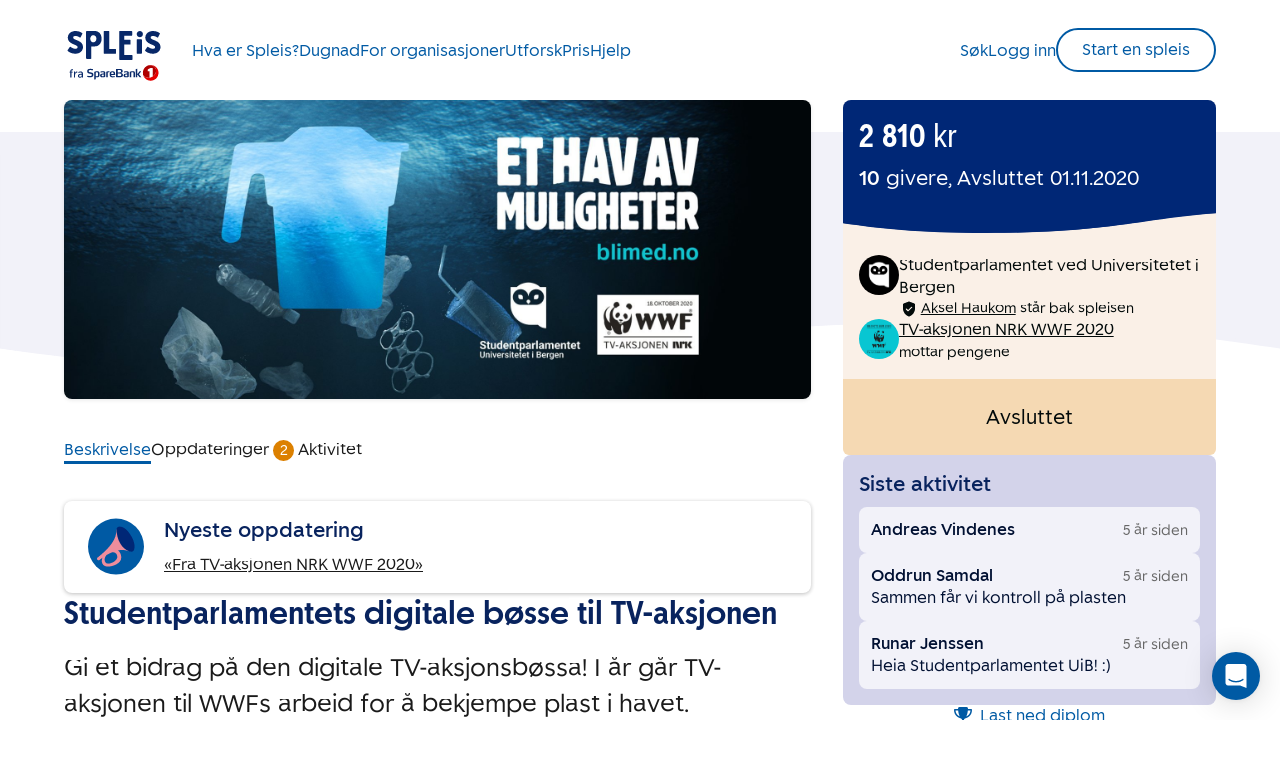

--- FILE ---
content_type: text/html
request_url: https://www.spleis.no/project/128946
body_size: 45652
content:

    <!DOCTYPE html>
    <html lang="no">
    <head>
        <meta charset="utf-8">
        <link rel="preconnect" href="https://connect.facebook.net">
        <link rel="preconnect" href="https://spleisprod.s3.amazonaws.com">
        <link rel="preconnect" href="https://www.gstatic.com">
        <link rel="preconnect" href="https://fonts.gstatic.com">

        <link rel="prefetch" as="font" type="font/woff2" href="https://static.spleis.no/fonts/SpareBank1/SpareBank1-It-Web.woff2">
        <link rel="prefetch" as="font" type="font/woff2" href="https://static.spleis.no/fonts/SpareBank1/SpareBank1-Light-Web.woff2">
        <link rel="prefetch" as="font" type="font/woff2" href="https://static.spleis.no/fonts/SpareBank1/SpareBank1-LightIt-Web.woff2">
        <link rel="prefetch" as="font" type="font/woff2" href="https://static.spleis.no/fonts/SpareBank1/SpareBank1-Medium-Web.woff2">
        <link rel="prefetch" as="font" type="font/woff2" href="https://static.spleis.no/fonts/SpareBank1/SpareBank1-MediumIt-Web.woff2">
        <link rel="prefetch" as="font" type="font/woff2" href="https://static.spleis.no/fonts/SpareBank1/SpareBank1-Regular-Web.woff2">
        <link rel="prefetch" as="font" type="font/woff2" href="https://static.spleis.no/fonts/SpareBank1/SpareBank1Title-Light-Web.woff2">
        <link rel="prefetch" as="font" type="font/woff2" href="https://static.spleis.no/fonts/SpareBank1/SpareBank1Title-Medium-Web.woff2">
        <link rel="prefetch" as="font" type="font/woff2" href="https://static.spleis.no/fonts/SpareBank1/SpareBank1Title-Regular-Web.woff2">

        <script type='text/javascript' nonce="b1d9c900-530f-4773-ae08-c566d767b83e">window.NREUM||(NREUM={});NREUM.info = {"agent":"","beacon":"bam.eu01.nr-data.net","errorBeacon":"bam.eu01.nr-data.net","licenseKey":"NRJS-233d0657df77d7b25b1","applicationID":"528396602","agentToken":null,"applicationTime":189.333961,"transactionName":"MhBSZQoZXUEHUhcPCQtac14WDEFdCl0GFElKBUJeEh1QRkkLExQJDxBTRTEcHFYDQgAUDxUBWV4WRxx1I2U=","queueTime":1,"ttGuid":"09d2b2457a50348a"}; (window.NREUM||(NREUM={})).init={privacy:{cookies_enabled:true},ajax:{deny_list:[]},session_trace:{sampling_rate:10.0,mode:"FIXED_RATE",enabled:true,error_sampling_rate:100.0},feature_flags:["soft_nav"],performance:{capture_marks:false,capture_detail:false,capture_measures:true},browser_consent_mode:{enabled:false},distributed_tracing:{enabled:true}};(window.NREUM||(NREUM={})).loader_config={agentID:"538757228",accountID:"7062270",trustKey:"7062270",xpid:"UwYBU1RUCBAFVllRDgcBVlY=",licenseKey:"NRJS-233d0657df77d7b25b1",applicationID:"528396602",browserID:"538757228"};;/*! For license information please see nr-loader-spa-1.307.0.min.js.LICENSE.txt */
(()=>{var e,t,r={384:(e,t,r)=>{"use strict";r.d(t,{NT:()=>a,US:()=>u,Zm:()=>o,bQ:()=>d,dV:()=>c,pV:()=>l});var n=r(6154),i=r(1863),s=r(1910);const a={beacon:"bam.nr-data.net",errorBeacon:"bam.nr-data.net"};function o(){return n.gm.NREUM||(n.gm.NREUM={}),void 0===n.gm.newrelic&&(n.gm.newrelic=n.gm.NREUM),n.gm.NREUM}function c(){let e=o();return e.o||(e.o={ST:n.gm.setTimeout,SI:n.gm.setImmediate||n.gm.setInterval,CT:n.gm.clearTimeout,XHR:n.gm.XMLHttpRequest,REQ:n.gm.Request,EV:n.gm.Event,PR:n.gm.Promise,MO:n.gm.MutationObserver,FETCH:n.gm.fetch,WS:n.gm.WebSocket},(0,s.i)(...Object.values(e.o))),e}function d(e,t){let r=o();r.initializedAgents??={},t.initializedAt={ms:(0,i.t)(),date:new Date},r.initializedAgents[e]=t}function u(e,t){o()[e]=t}function l(){return function(){let e=o();const t=e.info||{};e.info={beacon:a.beacon,errorBeacon:a.errorBeacon,...t}}(),function(){let e=o();const t=e.init||{};e.init={...t}}(),c(),function(){let e=o();const t=e.loader_config||{};e.loader_config={...t}}(),o()}},782:(e,t,r)=>{"use strict";r.d(t,{T:()=>n});const n=r(860).K7.pageViewTiming},860:(e,t,r)=>{"use strict";r.d(t,{$J:()=>u,K7:()=>c,P3:()=>d,XX:()=>i,Yy:()=>o,df:()=>s,qY:()=>n,v4:()=>a});const n="events",i="jserrors",s="browser/blobs",a="rum",o="browser/logs",c={ajax:"ajax",genericEvents:"generic_events",jserrors:i,logging:"logging",metrics:"metrics",pageAction:"page_action",pageViewEvent:"page_view_event",pageViewTiming:"page_view_timing",sessionReplay:"session_replay",sessionTrace:"session_trace",softNav:"soft_navigations",spa:"spa"},d={[c.pageViewEvent]:1,[c.pageViewTiming]:2,[c.metrics]:3,[c.jserrors]:4,[c.spa]:5,[c.ajax]:6,[c.sessionTrace]:7,[c.softNav]:8,[c.sessionReplay]:9,[c.logging]:10,[c.genericEvents]:11},u={[c.pageViewEvent]:a,[c.pageViewTiming]:n,[c.ajax]:n,[c.spa]:n,[c.softNav]:n,[c.metrics]:i,[c.jserrors]:i,[c.sessionTrace]:s,[c.sessionReplay]:s,[c.logging]:o,[c.genericEvents]:"ins"}},944:(e,t,r)=>{"use strict";r.d(t,{R:()=>i});var n=r(3241);function i(e,t){"function"==typeof console.debug&&(console.debug("New Relic Warning: https://github.com/newrelic/newrelic-browser-agent/blob/main/docs/warning-codes.md#".concat(e),t),(0,n.W)({agentIdentifier:null,drained:null,type:"data",name:"warn",feature:"warn",data:{code:e,secondary:t}}))}},993:(e,t,r)=>{"use strict";r.d(t,{A$:()=>s,ET:()=>a,TZ:()=>o,p_:()=>i});var n=r(860);const i={ERROR:"ERROR",WARN:"WARN",INFO:"INFO",DEBUG:"DEBUG",TRACE:"TRACE"},s={OFF:0,ERROR:1,WARN:2,INFO:3,DEBUG:4,TRACE:5},a="log",o=n.K7.logging},1687:(e,t,r)=>{"use strict";r.d(t,{Ak:()=>d,Ze:()=>h,x3:()=>u});var n=r(3241),i=r(7836),s=r(3606),a=r(860),o=r(2646);const c={};function d(e,t){const r={staged:!1,priority:a.P3[t]||0};l(e),c[e].get(t)||c[e].set(t,r)}function u(e,t){e&&c[e]&&(c[e].get(t)&&c[e].delete(t),p(e,t,!1),c[e].size&&f(e))}function l(e){if(!e)throw new Error("agentIdentifier required");c[e]||(c[e]=new Map)}function h(e="",t="feature",r=!1){if(l(e),!e||!c[e].get(t)||r)return p(e,t);c[e].get(t).staged=!0,f(e)}function f(e){const t=Array.from(c[e]);t.every(([e,t])=>t.staged)&&(t.sort((e,t)=>e[1].priority-t[1].priority),t.forEach(([t])=>{c[e].delete(t),p(e,t)}))}function p(e,t,r=!0){const a=e?i.ee.get(e):i.ee,c=s.i.handlers;if(!a.aborted&&a.backlog&&c){if((0,n.W)({agentIdentifier:e,type:"lifecycle",name:"drain",feature:t}),r){const e=a.backlog[t],r=c[t];if(r){for(let t=0;e&&t<e.length;++t)g(e[t],r);Object.entries(r).forEach(([e,t])=>{Object.values(t||{}).forEach(t=>{t[0]?.on&&t[0]?.context()instanceof o.y&&t[0].on(e,t[1])})})}}a.isolatedBacklog||delete c[t],a.backlog[t]=null,a.emit("drain-"+t,[])}}function g(e,t){var r=e[1];Object.values(t[r]||{}).forEach(t=>{var r=e[0];if(t[0]===r){var n=t[1],i=e[3],s=e[2];n.apply(i,s)}})}},1738:(e,t,r)=>{"use strict";r.d(t,{U:()=>f,Y:()=>h});var n=r(3241),i=r(9908),s=r(1863),a=r(944),o=r(5701),c=r(3969),d=r(8362),u=r(860),l=r(4261);function h(e,t,r,s){const h=s||r;!h||h[e]&&h[e]!==d.d.prototype[e]||(h[e]=function(){(0,i.p)(c.xV,["API/"+e+"/called"],void 0,u.K7.metrics,r.ee),(0,n.W)({agentIdentifier:r.agentIdentifier,drained:!!o.B?.[r.agentIdentifier],type:"data",name:"api",feature:l.Pl+e,data:{}});try{return t.apply(this,arguments)}catch(e){(0,a.R)(23,e)}})}function f(e,t,r,n,a){const o=e.info;null===r?delete o.jsAttributes[t]:o.jsAttributes[t]=r,(a||null===r)&&(0,i.p)(l.Pl+n,[(0,s.t)(),t,r],void 0,"session",e.ee)}},1741:(e,t,r)=>{"use strict";r.d(t,{W:()=>s});var n=r(944),i=r(4261);class s{#e(e,...t){if(this[e]!==s.prototype[e])return this[e](...t);(0,n.R)(35,e)}addPageAction(e,t){return this.#e(i.hG,e,t)}register(e){return this.#e(i.eY,e)}recordCustomEvent(e,t){return this.#e(i.fF,e,t)}setPageViewName(e,t){return this.#e(i.Fw,e,t)}setCustomAttribute(e,t,r){return this.#e(i.cD,e,t,r)}noticeError(e,t){return this.#e(i.o5,e,t)}setUserId(e,t=!1){return this.#e(i.Dl,e,t)}setApplicationVersion(e){return this.#e(i.nb,e)}setErrorHandler(e){return this.#e(i.bt,e)}addRelease(e,t){return this.#e(i.k6,e,t)}log(e,t){return this.#e(i.$9,e,t)}start(){return this.#e(i.d3)}finished(e){return this.#e(i.BL,e)}recordReplay(){return this.#e(i.CH)}pauseReplay(){return this.#e(i.Tb)}addToTrace(e){return this.#e(i.U2,e)}setCurrentRouteName(e){return this.#e(i.PA,e)}interaction(e){return this.#e(i.dT,e)}wrapLogger(e,t,r){return this.#e(i.Wb,e,t,r)}measure(e,t){return this.#e(i.V1,e,t)}consent(e){return this.#e(i.Pv,e)}}},1863:(e,t,r)=>{"use strict";function n(){return Math.floor(performance.now())}r.d(t,{t:()=>n})},1910:(e,t,r)=>{"use strict";r.d(t,{i:()=>s});var n=r(944);const i=new Map;function s(...e){return e.every(e=>{if(i.has(e))return i.get(e);const t="function"==typeof e?e.toString():"",r=t.includes("[native code]"),s=t.includes("nrWrapper");return r||s||(0,n.R)(64,e?.name||t),i.set(e,r),r})}},2555:(e,t,r)=>{"use strict";r.d(t,{D:()=>o,f:()=>a});var n=r(384),i=r(8122);const s={beacon:n.NT.beacon,errorBeacon:n.NT.errorBeacon,licenseKey:void 0,applicationID:void 0,sa:void 0,queueTime:void 0,applicationTime:void 0,ttGuid:void 0,user:void 0,account:void 0,product:void 0,extra:void 0,jsAttributes:{},userAttributes:void 0,atts:void 0,transactionName:void 0,tNamePlain:void 0};function a(e){try{return!!e.licenseKey&&!!e.errorBeacon&&!!e.applicationID}catch(e){return!1}}const o=e=>(0,i.a)(e,s)},2614:(e,t,r)=>{"use strict";r.d(t,{BB:()=>a,H3:()=>n,g:()=>d,iL:()=>c,tS:()=>o,uh:()=>i,wk:()=>s});const n="NRBA",i="SESSION",s=144e5,a=18e5,o={STARTED:"session-started",PAUSE:"session-pause",RESET:"session-reset",RESUME:"session-resume",UPDATE:"session-update"},c={SAME_TAB:"same-tab",CROSS_TAB:"cross-tab"},d={OFF:0,FULL:1,ERROR:2}},2646:(e,t,r)=>{"use strict";r.d(t,{y:()=>n});class n{constructor(e){this.contextId=e}}},2843:(e,t,r)=>{"use strict";r.d(t,{G:()=>s,u:()=>i});var n=r(3878);function i(e,t=!1,r,i){(0,n.DD)("visibilitychange",function(){if(t)return void("hidden"===document.visibilityState&&e());e(document.visibilityState)},r,i)}function s(e,t,r){(0,n.sp)("pagehide",e,t,r)}},3241:(e,t,r)=>{"use strict";r.d(t,{W:()=>s});var n=r(6154);const i="newrelic";function s(e={}){try{n.gm.dispatchEvent(new CustomEvent(i,{detail:e}))}catch(e){}}},3304:(e,t,r)=>{"use strict";r.d(t,{A:()=>s});var n=r(7836);const i=()=>{const e=new WeakSet;return(t,r)=>{if("object"==typeof r&&null!==r){if(e.has(r))return;e.add(r)}return r}};function s(e){try{return JSON.stringify(e,i())??""}catch(e){try{n.ee.emit("internal-error",[e])}catch(e){}return""}}},3333:(e,t,r)=>{"use strict";r.d(t,{$v:()=>u,TZ:()=>n,Xh:()=>c,Zp:()=>i,kd:()=>d,mq:()=>o,nf:()=>a,qN:()=>s});const n=r(860).K7.genericEvents,i=["auxclick","click","copy","keydown","paste","scrollend"],s=["focus","blur"],a=4,o=1e3,c=2e3,d=["PageAction","UserAction","BrowserPerformance"],u={RESOURCES:"experimental.resources",REGISTER:"register"}},3434:(e,t,r)=>{"use strict";r.d(t,{Jt:()=>s,YM:()=>d});var n=r(7836),i=r(5607);const s="nr@original:".concat(i.W),a=50;var o=Object.prototype.hasOwnProperty,c=!1;function d(e,t){return e||(e=n.ee),r.inPlace=function(e,t,n,i,s){n||(n="");const a="-"===n.charAt(0);for(let o=0;o<t.length;o++){const c=t[o],d=e[c];l(d)||(e[c]=r(d,a?c+n:n,i,c,s))}},r.flag=s,r;function r(t,r,n,c,d){return l(t)?t:(r||(r=""),nrWrapper[s]=t,function(e,t,r){if(Object.defineProperty&&Object.keys)try{return Object.keys(e).forEach(function(r){Object.defineProperty(t,r,{get:function(){return e[r]},set:function(t){return e[r]=t,t}})}),t}catch(e){u([e],r)}for(var n in e)o.call(e,n)&&(t[n]=e[n])}(t,nrWrapper,e),nrWrapper);function nrWrapper(){var s,o,l,h;let f;try{o=this,s=[...arguments],l="function"==typeof n?n(s,o):n||{}}catch(t){u([t,"",[s,o,c],l],e)}i(r+"start",[s,o,c],l,d);const p=performance.now();let g;try{return h=t.apply(o,s),g=performance.now(),h}catch(e){throw g=performance.now(),i(r+"err",[s,o,e],l,d),f=e,f}finally{const e=g-p,t={start:p,end:g,duration:e,isLongTask:e>=a,methodName:c,thrownError:f};t.isLongTask&&i("long-task",[t,o],l,d),i(r+"end",[s,o,h],l,d)}}}function i(r,n,i,s){if(!c||t){var a=c;c=!0;try{e.emit(r,n,i,t,s)}catch(t){u([t,r,n,i],e)}c=a}}}function u(e,t){t||(t=n.ee);try{t.emit("internal-error",e)}catch(e){}}function l(e){return!(e&&"function"==typeof e&&e.apply&&!e[s])}},3606:(e,t,r)=>{"use strict";r.d(t,{i:()=>s});var n=r(9908);s.on=a;var i=s.handlers={};function s(e,t,r,s){a(s||n.d,i,e,t,r)}function a(e,t,r,i,s){s||(s="feature"),e||(e=n.d);var a=t[s]=t[s]||{};(a[r]=a[r]||[]).push([e,i])}},3738:(e,t,r)=>{"use strict";r.d(t,{He:()=>i,Kp:()=>o,Lc:()=>d,Rz:()=>u,TZ:()=>n,bD:()=>s,d3:()=>a,jx:()=>l,sl:()=>h,uP:()=>c});const n=r(860).K7.sessionTrace,i="bstResource",s="resource",a="-start",o="-end",c="fn"+a,d="fn"+o,u="pushState",l=1e3,h=3e4},3785:(e,t,r)=>{"use strict";r.d(t,{R:()=>c,b:()=>d});var n=r(9908),i=r(1863),s=r(860),a=r(3969),o=r(993);function c(e,t,r={},c=o.p_.INFO,d=!0,u,l=(0,i.t)()){(0,n.p)(a.xV,["API/logging/".concat(c.toLowerCase(),"/called")],void 0,s.K7.metrics,e),(0,n.p)(o.ET,[l,t,r,c,d,u],void 0,s.K7.logging,e)}function d(e){return"string"==typeof e&&Object.values(o.p_).some(t=>t===e.toUpperCase().trim())}},3878:(e,t,r)=>{"use strict";function n(e,t){return{capture:e,passive:!1,signal:t}}function i(e,t,r=!1,i){window.addEventListener(e,t,n(r,i))}function s(e,t,r=!1,i){document.addEventListener(e,t,n(r,i))}r.d(t,{DD:()=>s,jT:()=>n,sp:()=>i})},3962:(e,t,r)=>{"use strict";r.d(t,{AM:()=>a,O2:()=>l,OV:()=>s,Qu:()=>h,TZ:()=>c,ih:()=>f,pP:()=>o,t1:()=>u,tC:()=>i,wD:()=>d});var n=r(860);const i=["click","keydown","submit"],s="popstate",a="api",o="initialPageLoad",c=n.K7.softNav,d=5e3,u=500,l={INITIAL_PAGE_LOAD:"",ROUTE_CHANGE:1,UNSPECIFIED:2},h={INTERACTION:1,AJAX:2,CUSTOM_END:3,CUSTOM_TRACER:4},f={IP:"in progress",PF:"pending finish",FIN:"finished",CAN:"cancelled"}},3969:(e,t,r)=>{"use strict";r.d(t,{TZ:()=>n,XG:()=>o,rs:()=>i,xV:()=>a,z_:()=>s});const n=r(860).K7.metrics,i="sm",s="cm",a="storeSupportabilityMetrics",o="storeEventMetrics"},4234:(e,t,r)=>{"use strict";r.d(t,{W:()=>s});var n=r(7836),i=r(1687);class s{constructor(e,t){this.agentIdentifier=e,this.ee=n.ee.get(e),this.featureName=t,this.blocked=!1}deregisterDrain(){(0,i.x3)(this.agentIdentifier,this.featureName)}}},4261:(e,t,r)=>{"use strict";r.d(t,{$9:()=>u,BL:()=>c,CH:()=>p,Dl:()=>R,Fw:()=>w,PA:()=>v,Pl:()=>n,Pv:()=>A,Tb:()=>h,U2:()=>a,V1:()=>E,Wb:()=>T,bt:()=>y,cD:()=>b,d3:()=>x,dT:()=>d,eY:()=>g,fF:()=>f,hG:()=>s,hw:()=>i,k6:()=>o,nb:()=>m,o5:()=>l});const n="api-",i=n+"ixn-",s="addPageAction",a="addToTrace",o="addRelease",c="finished",d="interaction",u="log",l="noticeError",h="pauseReplay",f="recordCustomEvent",p="recordReplay",g="register",m="setApplicationVersion",v="setCurrentRouteName",b="setCustomAttribute",y="setErrorHandler",w="setPageViewName",R="setUserId",x="start",T="wrapLogger",E="measure",A="consent"},4387:(e,t,r)=>{"use strict";function n(e={}){return!(!e.id||!e.name)}function i(e){return"string"==typeof e&&e.trim().length<501||"number"==typeof e}function s(e,t){if(2!==t?.harvestEndpointVersion)return{};const r=t.agentRef.runtime.appMetadata.agents[0].entityGuid;return n(e)?{"source.id":e.id,"source.name":e.name,"source.type":e.type,"parent.id":e.parent?.id||r}:{"entity.guid":r,appId:t.agentRef.info.applicationID}}r.d(t,{Ux:()=>s,c7:()=>n,yo:()=>i})},5205:(e,t,r)=>{"use strict";r.d(t,{j:()=>S});var n=r(384),i=r(1741);var s=r(2555),a=r(3333);const o=e=>{if(!e||"string"!=typeof e)return!1;try{document.createDocumentFragment().querySelector(e)}catch{return!1}return!0};var c=r(2614),d=r(944),u=r(8122);const l="[data-nr-mask]",h=e=>(0,u.a)(e,(()=>{const e={feature_flags:[],experimental:{allow_registered_children:!1,resources:!1},mask_selector:"*",block_selector:"[data-nr-block]",mask_input_options:{color:!1,date:!1,"datetime-local":!1,email:!1,month:!1,number:!1,range:!1,search:!1,tel:!1,text:!1,time:!1,url:!1,week:!1,textarea:!1,select:!1,password:!0}};return{ajax:{deny_list:void 0,block_internal:!0,enabled:!0,autoStart:!0},api:{get allow_registered_children(){return e.feature_flags.includes(a.$v.REGISTER)||e.experimental.allow_registered_children},set allow_registered_children(t){e.experimental.allow_registered_children=t},duplicate_registered_data:!1},browser_consent_mode:{enabled:!1},distributed_tracing:{enabled:void 0,exclude_newrelic_header:void 0,cors_use_newrelic_header:void 0,cors_use_tracecontext_headers:void 0,allowed_origins:void 0},get feature_flags(){return e.feature_flags},set feature_flags(t){e.feature_flags=t},generic_events:{enabled:!0,autoStart:!0},harvest:{interval:30},jserrors:{enabled:!0,autoStart:!0},logging:{enabled:!0,autoStart:!0},metrics:{enabled:!0,autoStart:!0},obfuscate:void 0,page_action:{enabled:!0},page_view_event:{enabled:!0,autoStart:!0},page_view_timing:{enabled:!0,autoStart:!0},performance:{capture_marks:!1,capture_measures:!1,capture_detail:!0,resources:{get enabled(){return e.feature_flags.includes(a.$v.RESOURCES)||e.experimental.resources},set enabled(t){e.experimental.resources=t},asset_types:[],first_party_domains:[],ignore_newrelic:!0}},privacy:{cookies_enabled:!0},proxy:{assets:void 0,beacon:void 0},session:{expiresMs:c.wk,inactiveMs:c.BB},session_replay:{autoStart:!0,enabled:!1,preload:!1,sampling_rate:10,error_sampling_rate:100,collect_fonts:!1,inline_images:!1,fix_stylesheets:!0,mask_all_inputs:!0,get mask_text_selector(){return e.mask_selector},set mask_text_selector(t){o(t)?e.mask_selector="".concat(t,",").concat(l):""===t||null===t?e.mask_selector=l:(0,d.R)(5,t)},get block_class(){return"nr-block"},get ignore_class(){return"nr-ignore"},get mask_text_class(){return"nr-mask"},get block_selector(){return e.block_selector},set block_selector(t){o(t)?e.block_selector+=",".concat(t):""!==t&&(0,d.R)(6,t)},get mask_input_options(){return e.mask_input_options},set mask_input_options(t){t&&"object"==typeof t?e.mask_input_options={...t,password:!0}:(0,d.R)(7,t)}},session_trace:{enabled:!0,autoStart:!0},soft_navigations:{enabled:!0,autoStart:!0},spa:{enabled:!0,autoStart:!0},ssl:void 0,user_actions:{enabled:!0,elementAttributes:["id","className","tagName","type"]}}})());var f=r(6154),p=r(9324);let g=0;const m={buildEnv:p.F3,distMethod:p.Xs,version:p.xv,originTime:f.WN},v={consented:!1},b={appMetadata:{},get consented(){return this.session?.state?.consent||v.consented},set consented(e){v.consented=e},customTransaction:void 0,denyList:void 0,disabled:!1,harvester:void 0,isolatedBacklog:!1,isRecording:!1,loaderType:void 0,maxBytes:3e4,obfuscator:void 0,onerror:void 0,ptid:void 0,releaseIds:{},session:void 0,timeKeeper:void 0,registeredEntities:[],jsAttributesMetadata:{bytes:0},get harvestCount(){return++g}},y=e=>{const t=(0,u.a)(e,b),r=Object.keys(m).reduce((e,t)=>(e[t]={value:m[t],writable:!1,configurable:!0,enumerable:!0},e),{});return Object.defineProperties(t,r)};var w=r(5701);const R=e=>{const t=e.startsWith("http");e+="/",r.p=t?e:"https://"+e};var x=r(7836),T=r(3241);const E={accountID:void 0,trustKey:void 0,agentID:void 0,licenseKey:void 0,applicationID:void 0,xpid:void 0},A=e=>(0,u.a)(e,E),_=new Set;function S(e,t={},r,a){let{init:o,info:c,loader_config:d,runtime:u={},exposed:l=!0}=t;if(!c){const e=(0,n.pV)();o=e.init,c=e.info,d=e.loader_config}e.init=h(o||{}),e.loader_config=A(d||{}),c.jsAttributes??={},f.bv&&(c.jsAttributes.isWorker=!0),e.info=(0,s.D)(c);const p=e.init,g=[c.beacon,c.errorBeacon];_.has(e.agentIdentifier)||(p.proxy.assets&&(R(p.proxy.assets),g.push(p.proxy.assets)),p.proxy.beacon&&g.push(p.proxy.beacon),e.beacons=[...g],function(e){const t=(0,n.pV)();Object.getOwnPropertyNames(i.W.prototype).forEach(r=>{const n=i.W.prototype[r];if("function"!=typeof n||"constructor"===n)return;let s=t[r];e[r]&&!1!==e.exposed&&"micro-agent"!==e.runtime?.loaderType&&(t[r]=(...t)=>{const n=e[r](...t);return s?s(...t):n})})}(e),(0,n.US)("activatedFeatures",w.B)),u.denyList=[...p.ajax.deny_list||[],...p.ajax.block_internal?g:[]],u.ptid=e.agentIdentifier,u.loaderType=r,e.runtime=y(u),_.has(e.agentIdentifier)||(e.ee=x.ee.get(e.agentIdentifier),e.exposed=l,(0,T.W)({agentIdentifier:e.agentIdentifier,drained:!!w.B?.[e.agentIdentifier],type:"lifecycle",name:"initialize",feature:void 0,data:e.config})),_.add(e.agentIdentifier)}},5270:(e,t,r)=>{"use strict";r.d(t,{Aw:()=>a,SR:()=>s,rF:()=>o});var n=r(384),i=r(7767);function s(e){return!!(0,n.dV)().o.MO&&(0,i.V)(e)&&!0===e?.session_trace.enabled}function a(e){return!0===e?.session_replay.preload&&s(e)}function o(e,t){try{if("string"==typeof t?.type){if("password"===t.type.toLowerCase())return"*".repeat(e?.length||0);if(void 0!==t?.dataset?.nrUnmask||t?.classList?.contains("nr-unmask"))return e}}catch(e){}return"string"==typeof e?e.replace(/[\S]/g,"*"):"*".repeat(e?.length||0)}},5289:(e,t,r)=>{"use strict";r.d(t,{GG:()=>a,Qr:()=>c,sB:()=>o});var n=r(3878),i=r(6389);function s(){return"undefined"==typeof document||"complete"===document.readyState}function a(e,t){if(s())return e();const r=(0,i.J)(e),a=setInterval(()=>{s()&&(clearInterval(a),r())},500);(0,n.sp)("load",r,t)}function o(e){if(s())return e();(0,n.DD)("DOMContentLoaded",e)}function c(e){if(s())return e();(0,n.sp)("popstate",e)}},5607:(e,t,r)=>{"use strict";r.d(t,{W:()=>n});const n=(0,r(9566).bz)()},5701:(e,t,r)=>{"use strict";r.d(t,{B:()=>s,t:()=>a});var n=r(3241);const i=new Set,s={};function a(e,t){const r=t.agentIdentifier;s[r]??={},e&&"object"==typeof e&&(i.has(r)||(t.ee.emit("rumresp",[e]),s[r]=e,i.add(r),(0,n.W)({agentIdentifier:r,loaded:!0,drained:!0,type:"lifecycle",name:"load",feature:void 0,data:e})))}},6154:(e,t,r)=>{"use strict";r.d(t,{OF:()=>d,RI:()=>i,WN:()=>h,bv:()=>s,eN:()=>f,gm:()=>a,lR:()=>l,m:()=>c,mw:()=>o,sb:()=>u});var n=r(1863);const i="undefined"!=typeof window&&!!window.document,s="undefined"!=typeof WorkerGlobalScope&&("undefined"!=typeof self&&self instanceof WorkerGlobalScope&&self.navigator instanceof WorkerNavigator||"undefined"!=typeof globalThis&&globalThis instanceof WorkerGlobalScope&&globalThis.navigator instanceof WorkerNavigator),a=i?window:"undefined"!=typeof WorkerGlobalScope&&("undefined"!=typeof self&&self instanceof WorkerGlobalScope&&self||"undefined"!=typeof globalThis&&globalThis instanceof WorkerGlobalScope&&globalThis),o=Boolean("hidden"===a?.document?.visibilityState),c=""+a?.location,d=/iPad|iPhone|iPod/.test(a.navigator?.userAgent),u=d&&"undefined"==typeof SharedWorker,l=(()=>{const e=a.navigator?.userAgent?.match(/Firefox[/\s](\d+\.\d+)/);return Array.isArray(e)&&e.length>=2?+e[1]:0})(),h=Date.now()-(0,n.t)(),f=()=>"undefined"!=typeof PerformanceNavigationTiming&&a?.performance?.getEntriesByType("navigation")?.[0]?.responseStart},6344:(e,t,r)=>{"use strict";r.d(t,{BB:()=>u,Qb:()=>l,TZ:()=>i,Ug:()=>a,Vh:()=>s,_s:()=>o,bc:()=>d,yP:()=>c});var n=r(2614);const i=r(860).K7.sessionReplay,s="errorDuringReplay",a=.12,o={DomContentLoaded:0,Load:1,FullSnapshot:2,IncrementalSnapshot:3,Meta:4,Custom:5},c={[n.g.ERROR]:15e3,[n.g.FULL]:3e5,[n.g.OFF]:0},d={RESET:{message:"Session was reset",sm:"Reset"},IMPORT:{message:"Recorder failed to import",sm:"Import"},TOO_MANY:{message:"429: Too Many Requests",sm:"Too-Many"},TOO_BIG:{message:"Payload was too large",sm:"Too-Big"},CROSS_TAB:{message:"Session Entity was set to OFF on another tab",sm:"Cross-Tab"},ENTITLEMENTS:{message:"Session Replay is not allowed and will not be started",sm:"Entitlement"}},u=5e3,l={API:"api",RESUME:"resume",SWITCH_TO_FULL:"switchToFull",INITIALIZE:"initialize",PRELOAD:"preload"}},6389:(e,t,r)=>{"use strict";function n(e,t=500,r={}){const n=r?.leading||!1;let i;return(...r)=>{n&&void 0===i&&(e.apply(this,r),i=setTimeout(()=>{i=clearTimeout(i)},t)),n||(clearTimeout(i),i=setTimeout(()=>{e.apply(this,r)},t))}}function i(e){let t=!1;return(...r)=>{t||(t=!0,e.apply(this,r))}}r.d(t,{J:()=>i,s:()=>n})},6630:(e,t,r)=>{"use strict";r.d(t,{T:()=>n});const n=r(860).K7.pageViewEvent},6774:(e,t,r)=>{"use strict";r.d(t,{T:()=>n});const n=r(860).K7.jserrors},7295:(e,t,r)=>{"use strict";r.d(t,{Xv:()=>a,gX:()=>i,iW:()=>s});var n=[];function i(e){if(!e||s(e))return!1;if(0===n.length)return!0;if("*"===n[0].hostname)return!1;for(var t=0;t<n.length;t++){var r=n[t];if(r.hostname.test(e.hostname)&&r.pathname.test(e.pathname))return!1}return!0}function s(e){return void 0===e.hostname}function a(e){if(n=[],e&&e.length)for(var t=0;t<e.length;t++){let r=e[t];if(!r)continue;if("*"===r)return void(n=[{hostname:"*"}]);0===r.indexOf("http://")?r=r.substring(7):0===r.indexOf("https://")&&(r=r.substring(8));const i=r.indexOf("/");let s,a;i>0?(s=r.substring(0,i),a=r.substring(i)):(s=r,a="*");let[c]=s.split(":");n.push({hostname:o(c),pathname:o(a,!0)})}}function o(e,t=!1){const r=e.replace(/[.+?^${}()|[\]\\]/g,e=>"\\"+e).replace(/\*/g,".*?");return new RegExp((t?"^":"")+r+"$")}},7485:(e,t,r)=>{"use strict";r.d(t,{D:()=>i});var n=r(6154);function i(e){if(0===(e||"").indexOf("data:"))return{protocol:"data"};try{const t=new URL(e,location.href),r={port:t.port,hostname:t.hostname,pathname:t.pathname,search:t.search,protocol:t.protocol.slice(0,t.protocol.indexOf(":")),sameOrigin:t.protocol===n.gm?.location?.protocol&&t.host===n.gm?.location?.host};return r.port&&""!==r.port||("http:"===t.protocol&&(r.port="80"),"https:"===t.protocol&&(r.port="443")),r.pathname&&""!==r.pathname?r.pathname.startsWith("/")||(r.pathname="/".concat(r.pathname)):r.pathname="/",r}catch(e){return{}}}},7699:(e,t,r)=>{"use strict";r.d(t,{It:()=>s,KC:()=>o,No:()=>i,qh:()=>a});var n=r(860);const i=16e3,s=1e6,a="SESSION_ERROR",o={[n.K7.logging]:!0,[n.K7.genericEvents]:!1,[n.K7.jserrors]:!1,[n.K7.ajax]:!1}},7767:(e,t,r)=>{"use strict";r.d(t,{V:()=>i});var n=r(6154);const i=e=>n.RI&&!0===e?.privacy.cookies_enabled},7836:(e,t,r)=>{"use strict";r.d(t,{P:()=>o,ee:()=>c});var n=r(384),i=r(8990),s=r(2646),a=r(5607);const o="nr@context:".concat(a.W),c=function e(t,r){var n={},a={},u={},l=!1;try{l=16===r.length&&d.initializedAgents?.[r]?.runtime.isolatedBacklog}catch(e){}var h={on:p,addEventListener:p,removeEventListener:function(e,t){var r=n[e];if(!r)return;for(var i=0;i<r.length;i++)r[i]===t&&r.splice(i,1)},emit:function(e,r,n,i,s){!1!==s&&(s=!0);if(c.aborted&&!i)return;t&&s&&t.emit(e,r,n);var o=f(n);g(e).forEach(e=>{e.apply(o,r)});var d=v()[a[e]];d&&d.push([h,e,r,o]);return o},get:m,listeners:g,context:f,buffer:function(e,t){const r=v();if(t=t||"feature",h.aborted)return;Object.entries(e||{}).forEach(([e,n])=>{a[n]=t,t in r||(r[t]=[])})},abort:function(){h._aborted=!0,Object.keys(h.backlog).forEach(e=>{delete h.backlog[e]})},isBuffering:function(e){return!!v()[a[e]]},debugId:r,backlog:l?{}:t&&"object"==typeof t.backlog?t.backlog:{},isolatedBacklog:l};return Object.defineProperty(h,"aborted",{get:()=>{let e=h._aborted||!1;return e||(t&&(e=t.aborted),e)}}),h;function f(e){return e&&e instanceof s.y?e:e?(0,i.I)(e,o,()=>new s.y(o)):new s.y(o)}function p(e,t){n[e]=g(e).concat(t)}function g(e){return n[e]||[]}function m(t){return u[t]=u[t]||e(h,t)}function v(){return h.backlog}}(void 0,"globalEE"),d=(0,n.Zm)();d.ee||(d.ee=c)},8122:(e,t,r)=>{"use strict";r.d(t,{a:()=>i});var n=r(944);function i(e,t){try{if(!e||"object"!=typeof e)return(0,n.R)(3);if(!t||"object"!=typeof t)return(0,n.R)(4);const r=Object.create(Object.getPrototypeOf(t),Object.getOwnPropertyDescriptors(t)),s=0===Object.keys(r).length?e:r;for(let a in s)if(void 0!==e[a])try{if(null===e[a]){r[a]=null;continue}Array.isArray(e[a])&&Array.isArray(t[a])?r[a]=Array.from(new Set([...e[a],...t[a]])):"object"==typeof e[a]&&"object"==typeof t[a]?r[a]=i(e[a],t[a]):r[a]=e[a]}catch(e){r[a]||(0,n.R)(1,e)}return r}catch(e){(0,n.R)(2,e)}}},8139:(e,t,r)=>{"use strict";r.d(t,{u:()=>h});var n=r(7836),i=r(3434),s=r(8990),a=r(6154);const o={},c=a.gm.XMLHttpRequest,d="addEventListener",u="removeEventListener",l="nr@wrapped:".concat(n.P);function h(e){var t=function(e){return(e||n.ee).get("events")}(e);if(o[t.debugId]++)return t;o[t.debugId]=1;var r=(0,i.YM)(t,!0);function h(e){r.inPlace(e,[d,u],"-",p)}function p(e,t){return e[1]}return"getPrototypeOf"in Object&&(a.RI&&f(document,h),c&&f(c.prototype,h),f(a.gm,h)),t.on(d+"-start",function(e,t){var n=e[1];if(null!==n&&("function"==typeof n||"object"==typeof n)&&"newrelic"!==e[0]){var i=(0,s.I)(n,l,function(){var e={object:function(){if("function"!=typeof n.handleEvent)return;return n.handleEvent.apply(n,arguments)},function:n}[typeof n];return e?r(e,"fn-",null,e.name||"anonymous"):n});this.wrapped=e[1]=i}}),t.on(u+"-start",function(e){e[1]=this.wrapped||e[1]}),t}function f(e,t,...r){let n=e;for(;"object"==typeof n&&!Object.prototype.hasOwnProperty.call(n,d);)n=Object.getPrototypeOf(n);n&&t(n,...r)}},8362:(e,t,r)=>{"use strict";r.d(t,{d:()=>s});var n=r(9566),i=r(1741);class s extends i.W{agentIdentifier=(0,n.LA)(16)}},8374:(e,t,r)=>{r.nc=(()=>{try{return document?.currentScript?.nonce}catch(e){}return""})()},8990:(e,t,r)=>{"use strict";r.d(t,{I:()=>i});var n=Object.prototype.hasOwnProperty;function i(e,t,r){if(n.call(e,t))return e[t];var i=r();if(Object.defineProperty&&Object.keys)try{return Object.defineProperty(e,t,{value:i,writable:!0,enumerable:!1}),i}catch(e){}return e[t]=i,i}},9300:(e,t,r)=>{"use strict";r.d(t,{T:()=>n});const n=r(860).K7.ajax},9324:(e,t,r)=>{"use strict";r.d(t,{AJ:()=>a,F3:()=>i,Xs:()=>s,Yq:()=>o,xv:()=>n});const n="1.307.0",i="PROD",s="CDN",a="@newrelic/rrweb",o="1.0.1"},9566:(e,t,r)=>{"use strict";r.d(t,{LA:()=>o,ZF:()=>c,bz:()=>a,el:()=>d});var n=r(6154);const i="xxxxxxxx-xxxx-4xxx-yxxx-xxxxxxxxxxxx";function s(e,t){return e?15&e[t]:16*Math.random()|0}function a(){const e=n.gm?.crypto||n.gm?.msCrypto;let t,r=0;return e&&e.getRandomValues&&(t=e.getRandomValues(new Uint8Array(30))),i.split("").map(e=>"x"===e?s(t,r++).toString(16):"y"===e?(3&s()|8).toString(16):e).join("")}function o(e){const t=n.gm?.crypto||n.gm?.msCrypto;let r,i=0;t&&t.getRandomValues&&(r=t.getRandomValues(new Uint8Array(e)));const a=[];for(var o=0;o<e;o++)a.push(s(r,i++).toString(16));return a.join("")}function c(){return o(16)}function d(){return o(32)}},9908:(e,t,r)=>{"use strict";r.d(t,{d:()=>n,p:()=>i});var n=r(7836).ee.get("handle");function i(e,t,r,i,s){s?(s.buffer([e],i),s.emit(e,t,r)):(n.buffer([e],i),n.emit(e,t,r))}}},n={};function i(e){var t=n[e];if(void 0!==t)return t.exports;var s=n[e]={exports:{}};return r[e](s,s.exports,i),s.exports}i.m=r,i.d=(e,t)=>{for(var r in t)i.o(t,r)&&!i.o(e,r)&&Object.defineProperty(e,r,{enumerable:!0,get:t[r]})},i.f={},i.e=e=>Promise.all(Object.keys(i.f).reduce((t,r)=>(i.f[r](e,t),t),[])),i.u=e=>({212:"nr-spa-compressor",249:"nr-spa-recorder",478:"nr-spa"}[e]+"-1.307.0.min.js"),i.o=(e,t)=>Object.prototype.hasOwnProperty.call(e,t),e={},t="NRBA-1.307.0.PROD:",i.l=(r,n,s,a)=>{if(e[r])e[r].push(n);else{var o,c;if(void 0!==s)for(var d=document.getElementsByTagName("script"),u=0;u<d.length;u++){var l=d[u];if(l.getAttribute("src")==r||l.getAttribute("data-webpack")==t+s){o=l;break}}if(!o){c=!0;var h={478:"sha512-bFoj7wd1EcCTt0jkKdFkw+gjDdU092aP1BOVh5n0PjhLNtBCSXj4vpjfIJR8zH8Bn6/XPpFl3gSNOuWVJ98iug==",249:"sha512-FRHQNWDGImhEo7a7lqCuCt6xlBgommnGc+JH2/YGJlngDoH+/3jpT/cyFpwi2M5G6srPVN4wLxrVqskf6KB7bg==",212:"sha512-okml4IaluCF10UG6SWzY+cKPgBNvH2+S5f1FxomzQUHf608N0b9dwoBv/ZFAhJhrdxPgTA4AxlBzwGcjMGIlQQ=="};(o=document.createElement("script")).charset="utf-8",i.nc&&o.setAttribute("nonce",i.nc),o.setAttribute("data-webpack",t+s),o.src=r,0!==o.src.indexOf(window.location.origin+"/")&&(o.crossOrigin="anonymous"),h[a]&&(o.integrity=h[a])}e[r]=[n];var f=(t,n)=>{o.onerror=o.onload=null,clearTimeout(p);var i=e[r];if(delete e[r],o.parentNode&&o.parentNode.removeChild(o),i&&i.forEach(e=>e(n)),t)return t(n)},p=setTimeout(f.bind(null,void 0,{type:"timeout",target:o}),12e4);o.onerror=f.bind(null,o.onerror),o.onload=f.bind(null,o.onload),c&&document.head.appendChild(o)}},i.r=e=>{"undefined"!=typeof Symbol&&Symbol.toStringTag&&Object.defineProperty(e,Symbol.toStringTag,{value:"Module"}),Object.defineProperty(e,"__esModule",{value:!0})},i.p="https://js-agent.newrelic.com/",(()=>{var e={38:0,788:0};i.f.j=(t,r)=>{var n=i.o(e,t)?e[t]:void 0;if(0!==n)if(n)r.push(n[2]);else{var s=new Promise((r,i)=>n=e[t]=[r,i]);r.push(n[2]=s);var a=i.p+i.u(t),o=new Error;i.l(a,r=>{if(i.o(e,t)&&(0!==(n=e[t])&&(e[t]=void 0),n)){var s=r&&("load"===r.type?"missing":r.type),a=r&&r.target&&r.target.src;o.message="Loading chunk "+t+" failed: ("+s+": "+a+")",o.name="ChunkLoadError",o.type=s,o.request=a,n[1](o)}},"chunk-"+t,t)}};var t=(t,r)=>{var n,s,[a,o,c]=r,d=0;if(a.some(t=>0!==e[t])){for(n in o)i.o(o,n)&&(i.m[n]=o[n]);if(c)c(i)}for(t&&t(r);d<a.length;d++)s=a[d],i.o(e,s)&&e[s]&&e[s][0](),e[s]=0},r=self["webpackChunk:NRBA-1.307.0.PROD"]=self["webpackChunk:NRBA-1.307.0.PROD"]||[];r.forEach(t.bind(null,0)),r.push=t.bind(null,r.push.bind(r))})(),(()=>{"use strict";i(8374);var e=i(8362),t=i(860);const r=Object.values(t.K7);var n=i(5205);var s=i(9908),a=i(1863),o=i(4261),c=i(1738);var d=i(1687),u=i(4234),l=i(5289),h=i(6154),f=i(944),p=i(5270),g=i(7767),m=i(6389),v=i(7699);class b extends u.W{constructor(e,t){super(e.agentIdentifier,t),this.agentRef=e,this.abortHandler=void 0,this.featAggregate=void 0,this.loadedSuccessfully=void 0,this.onAggregateImported=new Promise(e=>{this.loadedSuccessfully=e}),this.deferred=Promise.resolve(),!1===e.init[this.featureName].autoStart?this.deferred=new Promise((t,r)=>{this.ee.on("manual-start-all",(0,m.J)(()=>{(0,d.Ak)(e.agentIdentifier,this.featureName),t()}))}):(0,d.Ak)(e.agentIdentifier,t)}importAggregator(e,t,r={}){if(this.featAggregate)return;const n=async()=>{let n;await this.deferred;try{if((0,g.V)(e.init)){const{setupAgentSession:t}=await i.e(478).then(i.bind(i,8766));n=t(e)}}catch(e){(0,f.R)(20,e),this.ee.emit("internal-error",[e]),(0,s.p)(v.qh,[e],void 0,this.featureName,this.ee)}try{if(!this.#t(this.featureName,n,e.init))return(0,d.Ze)(this.agentIdentifier,this.featureName),void this.loadedSuccessfully(!1);const{Aggregate:i}=await t();this.featAggregate=new i(e,r),e.runtime.harvester.initializedAggregates.push(this.featAggregate),this.loadedSuccessfully(!0)}catch(e){(0,f.R)(34,e),this.abortHandler?.(),(0,d.Ze)(this.agentIdentifier,this.featureName,!0),this.loadedSuccessfully(!1),this.ee&&this.ee.abort()}};h.RI?(0,l.GG)(()=>n(),!0):n()}#t(e,r,n){if(this.blocked)return!1;switch(e){case t.K7.sessionReplay:return(0,p.SR)(n)&&!!r;case t.K7.sessionTrace:return!!r;default:return!0}}}var y=i(6630),w=i(2614),R=i(3241);class x extends b{static featureName=y.T;constructor(e){var t;super(e,y.T),this.setupInspectionEvents(e.agentIdentifier),t=e,(0,c.Y)(o.Fw,function(e,r){"string"==typeof e&&("/"!==e.charAt(0)&&(e="/"+e),t.runtime.customTransaction=(r||"http://custom.transaction")+e,(0,s.p)(o.Pl+o.Fw,[(0,a.t)()],void 0,void 0,t.ee))},t),this.importAggregator(e,()=>i.e(478).then(i.bind(i,2467)))}setupInspectionEvents(e){const t=(t,r)=>{t&&(0,R.W)({agentIdentifier:e,timeStamp:t.timeStamp,loaded:"complete"===t.target.readyState,type:"window",name:r,data:t.target.location+""})};(0,l.sB)(e=>{t(e,"DOMContentLoaded")}),(0,l.GG)(e=>{t(e,"load")}),(0,l.Qr)(e=>{t(e,"navigate")}),this.ee.on(w.tS.UPDATE,(t,r)=>{(0,R.W)({agentIdentifier:e,type:"lifecycle",name:"session",data:r})})}}var T=i(384);class E extends e.d{constructor(e){var t;(super(),h.gm)?(this.features={},(0,T.bQ)(this.agentIdentifier,this),this.desiredFeatures=new Set(e.features||[]),this.desiredFeatures.add(x),(0,n.j)(this,e,e.loaderType||"agent"),t=this,(0,c.Y)(o.cD,function(e,r,n=!1){if("string"==typeof e){if(["string","number","boolean"].includes(typeof r)||null===r)return(0,c.U)(t,e,r,o.cD,n);(0,f.R)(40,typeof r)}else(0,f.R)(39,typeof e)},t),function(e){(0,c.Y)(o.Dl,function(t,r=!1){if("string"!=typeof t&&null!==t)return void(0,f.R)(41,typeof t);const n=e.info.jsAttributes["enduser.id"];r&&null!=n&&n!==t?(0,s.p)(o.Pl+"setUserIdAndResetSession",[t],void 0,"session",e.ee):(0,c.U)(e,"enduser.id",t,o.Dl,!0)},e)}(this),function(e){(0,c.Y)(o.nb,function(t){if("string"==typeof t||null===t)return(0,c.U)(e,"application.version",t,o.nb,!1);(0,f.R)(42,typeof t)},e)}(this),function(e){(0,c.Y)(o.d3,function(){e.ee.emit("manual-start-all")},e)}(this),function(e){(0,c.Y)(o.Pv,function(t=!0){if("boolean"==typeof t){if((0,s.p)(o.Pl+o.Pv,[t],void 0,"session",e.ee),e.runtime.consented=t,t){const t=e.features.page_view_event;t.onAggregateImported.then(e=>{const r=t.featAggregate;e&&!r.sentRum&&r.sendRum()})}}else(0,f.R)(65,typeof t)},e)}(this),this.run()):(0,f.R)(21)}get config(){return{info:this.info,init:this.init,loader_config:this.loader_config,runtime:this.runtime}}get api(){return this}run(){try{const e=function(e){const t={};return r.forEach(r=>{t[r]=!!e[r]?.enabled}),t}(this.init),n=[...this.desiredFeatures];n.sort((e,r)=>t.P3[e.featureName]-t.P3[r.featureName]),n.forEach(r=>{if(!e[r.featureName]&&r.featureName!==t.K7.pageViewEvent)return;if(r.featureName===t.K7.spa)return void(0,f.R)(67);const n=function(e){switch(e){case t.K7.ajax:return[t.K7.jserrors];case t.K7.sessionTrace:return[t.K7.ajax,t.K7.pageViewEvent];case t.K7.sessionReplay:return[t.K7.sessionTrace];case t.K7.pageViewTiming:return[t.K7.pageViewEvent];default:return[]}}(r.featureName).filter(e=>!(e in this.features));n.length>0&&(0,f.R)(36,{targetFeature:r.featureName,missingDependencies:n}),this.features[r.featureName]=new r(this)})}catch(e){(0,f.R)(22,e);for(const e in this.features)this.features[e].abortHandler?.();const t=(0,T.Zm)();delete t.initializedAgents[this.agentIdentifier]?.features,delete this.sharedAggregator;return t.ee.get(this.agentIdentifier).abort(),!1}}}var A=i(2843),_=i(782);class S extends b{static featureName=_.T;constructor(e){super(e,_.T),h.RI&&((0,A.u)(()=>(0,s.p)("docHidden",[(0,a.t)()],void 0,_.T,this.ee),!0),(0,A.G)(()=>(0,s.p)("winPagehide",[(0,a.t)()],void 0,_.T,this.ee)),this.importAggregator(e,()=>i.e(478).then(i.bind(i,9917))))}}var O=i(3969);class I extends b{static featureName=O.TZ;constructor(e){super(e,O.TZ),h.RI&&document.addEventListener("securitypolicyviolation",e=>{(0,s.p)(O.xV,["Generic/CSPViolation/Detected"],void 0,this.featureName,this.ee)}),this.importAggregator(e,()=>i.e(478).then(i.bind(i,6555)))}}var N=i(6774),P=i(3878),D=i(3304);class k{constructor(e,t,r,n,i){this.name="UncaughtError",this.message="string"==typeof e?e:(0,D.A)(e),this.sourceURL=t,this.line=r,this.column=n,this.__newrelic=i}}function C(e){return M(e)?e:new k(void 0!==e?.message?e.message:e,e?.filename||e?.sourceURL,e?.lineno||e?.line,e?.colno||e?.col,e?.__newrelic,e?.cause)}function j(e){const t="Unhandled Promise Rejection: ";if(!e?.reason)return;if(M(e.reason)){try{e.reason.message.startsWith(t)||(e.reason.message=t+e.reason.message)}catch(e){}return C(e.reason)}const r=C(e.reason);return(r.message||"").startsWith(t)||(r.message=t+r.message),r}function L(e){if(e.error instanceof SyntaxError&&!/:\d+$/.test(e.error.stack?.trim())){const t=new k(e.message,e.filename,e.lineno,e.colno,e.error.__newrelic,e.cause);return t.name=SyntaxError.name,t}return M(e.error)?e.error:C(e)}function M(e){return e instanceof Error&&!!e.stack}function H(e,r,n,i,o=(0,a.t)()){"string"==typeof e&&(e=new Error(e)),(0,s.p)("err",[e,o,!1,r,n.runtime.isRecording,void 0,i],void 0,t.K7.jserrors,n.ee),(0,s.p)("uaErr",[],void 0,t.K7.genericEvents,n.ee)}var B=i(4387),K=i(993),W=i(3785);function U(e,{customAttributes:t={},level:r=K.p_.INFO}={},n,i,s=(0,a.t)()){(0,W.R)(n.ee,e,t,r,!1,i,s)}function F(e,r,n,i,c=(0,a.t)()){(0,s.p)(o.Pl+o.hG,[c,e,r,i],void 0,t.K7.genericEvents,n.ee)}function V(e,r,n,i,c=(0,a.t)()){const{start:d,end:u,customAttributes:l}=r||{},h={customAttributes:l||{}};if("object"!=typeof h.customAttributes||"string"!=typeof e||0===e.length)return void(0,f.R)(57);const p=(e,t)=>null==e?t:"number"==typeof e?e:e instanceof PerformanceMark?e.startTime:Number.NaN;if(h.start=p(d,0),h.end=p(u,c),Number.isNaN(h.start)||Number.isNaN(h.end))(0,f.R)(57);else{if(h.duration=h.end-h.start,!(h.duration<0))return(0,s.p)(o.Pl+o.V1,[h,e,i],void 0,t.K7.genericEvents,n.ee),h;(0,f.R)(58)}}function G(e,r={},n,i,c=(0,a.t)()){(0,s.p)(o.Pl+o.fF,[c,e,r,i],void 0,t.K7.genericEvents,n.ee)}function z(e){(0,c.Y)(o.eY,function(t){return Y(e,t)},e)}function Y(e,r,n){const i={};(0,f.R)(54,"newrelic.register"),r||={},r.type="MFE",r.licenseKey||=e.info.licenseKey,r.blocked=!1,r.parent=n||{};let o=()=>{};const c=e.runtime.registeredEntities,d=c.find(({metadata:{target:{id:e,name:t}}})=>e===r.id);if(d)return d.metadata.target.name!==r.name&&(d.metadata.target.name=r.name),d;const u=e=>{r.blocked=!0,o=e};e.init.api.allow_registered_children||u((0,m.J)(()=>(0,f.R)(55))),(0,B.c7)(r)||u((0,m.J)(()=>(0,f.R)(48,r))),(0,B.yo)(r.id)&&(0,B.yo)(r.name)||u((0,m.J)(()=>(0,f.R)(48,r)));const l={addPageAction:(t,n={})=>g(F,[t,{...i,...n},e],r),log:(t,n={})=>g(U,[t,{...n,customAttributes:{...i,...n.customAttributes||{}}},e],r),measure:(t,n={})=>g(V,[t,{...n,customAttributes:{...i,...n.customAttributes||{}}},e],r),noticeError:(t,n={})=>g(H,[t,{...i,...n},e],r),register:(t={})=>g(Y,[e,t],l.metadata.target),recordCustomEvent:(t,n={})=>g(G,[t,{...i,...n},e],r),setApplicationVersion:e=>p("application.version",e),setCustomAttribute:(e,t)=>p(e,t),setUserId:e=>p("enduser.id",e),metadata:{customAttributes:i,target:r}},h=()=>(r.blocked&&o(),r.blocked);h()||c.push(l);const p=(e,t)=>{h()||(i[e]=t)},g=(r,n,i)=>{if(h())return;const o=(0,a.t)();(0,s.p)(O.xV,["API/register/".concat(r.name,"/called")],void 0,t.K7.metrics,e.ee);try{return e.init.api.duplicate_registered_data&&"register"!==r.name&&r(...n,void 0,o),r(...n,i,o)}catch(e){(0,f.R)(50,e)}};return l}class Z extends b{static featureName=N.T;constructor(e){var t;super(e,N.T),t=e,(0,c.Y)(o.o5,(e,r)=>H(e,r,t),t),function(e){(0,c.Y)(o.bt,function(t){e.runtime.onerror=t},e)}(e),function(e){let t=0;(0,c.Y)(o.k6,function(e,r){++t>10||(this.runtime.releaseIds[e.slice(-200)]=(""+r).slice(-200))},e)}(e),z(e);try{this.removeOnAbort=new AbortController}catch(e){}this.ee.on("internal-error",(t,r)=>{this.abortHandler&&(0,s.p)("ierr",[C(t),(0,a.t)(),!0,{},e.runtime.isRecording,r],void 0,this.featureName,this.ee)}),h.gm.addEventListener("unhandledrejection",t=>{this.abortHandler&&(0,s.p)("err",[j(t),(0,a.t)(),!1,{unhandledPromiseRejection:1},e.runtime.isRecording],void 0,this.featureName,this.ee)},(0,P.jT)(!1,this.removeOnAbort?.signal)),h.gm.addEventListener("error",t=>{this.abortHandler&&(0,s.p)("err",[L(t),(0,a.t)(),!1,{},e.runtime.isRecording],void 0,this.featureName,this.ee)},(0,P.jT)(!1,this.removeOnAbort?.signal)),this.abortHandler=this.#r,this.importAggregator(e,()=>i.e(478).then(i.bind(i,2176)))}#r(){this.removeOnAbort?.abort(),this.abortHandler=void 0}}var q=i(8990);let X=1;function J(e){const t=typeof e;return!e||"object"!==t&&"function"!==t?-1:e===h.gm?0:(0,q.I)(e,"nr@id",function(){return X++})}function Q(e){if("string"==typeof e&&e.length)return e.length;if("object"==typeof e){if("undefined"!=typeof ArrayBuffer&&e instanceof ArrayBuffer&&e.byteLength)return e.byteLength;if("undefined"!=typeof Blob&&e instanceof Blob&&e.size)return e.size;if(!("undefined"!=typeof FormData&&e instanceof FormData))try{return(0,D.A)(e).length}catch(e){return}}}var ee=i(8139),te=i(7836),re=i(3434);const ne={},ie=["open","send"];function se(e){var t=e||te.ee;const r=function(e){return(e||te.ee).get("xhr")}(t);if(void 0===h.gm.XMLHttpRequest)return r;if(ne[r.debugId]++)return r;ne[r.debugId]=1,(0,ee.u)(t);var n=(0,re.YM)(r),i=h.gm.XMLHttpRequest,s=h.gm.MutationObserver,a=h.gm.Promise,o=h.gm.setInterval,c="readystatechange",d=["onload","onerror","onabort","onloadstart","onloadend","onprogress","ontimeout"],u=[],l=h.gm.XMLHttpRequest=function(e){const t=new i(e),s=r.context(t);try{r.emit("new-xhr",[t],s),t.addEventListener(c,(a=s,function(){var e=this;e.readyState>3&&!a.resolved&&(a.resolved=!0,r.emit("xhr-resolved",[],e)),n.inPlace(e,d,"fn-",y)}),(0,P.jT)(!1))}catch(e){(0,f.R)(15,e);try{r.emit("internal-error",[e])}catch(e){}}var a;return t};function p(e,t){n.inPlace(t,["onreadystatechange"],"fn-",y)}if(function(e,t){for(var r in e)t[r]=e[r]}(i,l),l.prototype=i.prototype,n.inPlace(l.prototype,ie,"-xhr-",y),r.on("send-xhr-start",function(e,t){p(e,t),function(e){u.push(e),s&&(g?g.then(b):o?o(b):(m=-m,v.data=m))}(t)}),r.on("open-xhr-start",p),s){var g=a&&a.resolve();if(!o&&!a){var m=1,v=document.createTextNode(m);new s(b).observe(v,{characterData:!0})}}else t.on("fn-end",function(e){e[0]&&e[0].type===c||b()});function b(){for(var e=0;e<u.length;e++)p(0,u[e]);u.length&&(u=[])}function y(e,t){return t}return r}var ae="fetch-",oe=ae+"body-",ce=["arrayBuffer","blob","json","text","formData"],de=h.gm.Request,ue=h.gm.Response,le="prototype";const he={};function fe(e){const t=function(e){return(e||te.ee).get("fetch")}(e);if(!(de&&ue&&h.gm.fetch))return t;if(he[t.debugId]++)return t;function r(e,r,n){var i=e[r];"function"==typeof i&&(e[r]=function(){var e,r=[...arguments],s={};t.emit(n+"before-start",[r],s),s[te.P]&&s[te.P].dt&&(e=s[te.P].dt);var a=i.apply(this,r);return t.emit(n+"start",[r,e],a),a.then(function(e){return t.emit(n+"end",[null,e],a),e},function(e){throw t.emit(n+"end",[e],a),e})})}return he[t.debugId]=1,ce.forEach(e=>{r(de[le],e,oe),r(ue[le],e,oe)}),r(h.gm,"fetch",ae),t.on(ae+"end",function(e,r){var n=this;if(r){var i=r.headers.get("content-length");null!==i&&(n.rxSize=i),t.emit(ae+"done",[null,r],n)}else t.emit(ae+"done",[e],n)}),t}var pe=i(7485),ge=i(9566);class me{constructor(e){this.agentRef=e}generateTracePayload(e){const t=this.agentRef.loader_config;if(!this.shouldGenerateTrace(e)||!t)return null;var r=(t.accountID||"").toString()||null,n=(t.agentID||"").toString()||null,i=(t.trustKey||"").toString()||null;if(!r||!n)return null;var s=(0,ge.ZF)(),a=(0,ge.el)(),o=Date.now(),c={spanId:s,traceId:a,timestamp:o};return(e.sameOrigin||this.isAllowedOrigin(e)&&this.useTraceContextHeadersForCors())&&(c.traceContextParentHeader=this.generateTraceContextParentHeader(s,a),c.traceContextStateHeader=this.generateTraceContextStateHeader(s,o,r,n,i)),(e.sameOrigin&&!this.excludeNewrelicHeader()||!e.sameOrigin&&this.isAllowedOrigin(e)&&this.useNewrelicHeaderForCors())&&(c.newrelicHeader=this.generateTraceHeader(s,a,o,r,n,i)),c}generateTraceContextParentHeader(e,t){return"00-"+t+"-"+e+"-01"}generateTraceContextStateHeader(e,t,r,n,i){return i+"@nr=0-1-"+r+"-"+n+"-"+e+"----"+t}generateTraceHeader(e,t,r,n,i,s){if(!("function"==typeof h.gm?.btoa))return null;var a={v:[0,1],d:{ty:"Browser",ac:n,ap:i,id:e,tr:t,ti:r}};return s&&n!==s&&(a.d.tk=s),btoa((0,D.A)(a))}shouldGenerateTrace(e){return this.agentRef.init?.distributed_tracing?.enabled&&this.isAllowedOrigin(e)}isAllowedOrigin(e){var t=!1;const r=this.agentRef.init?.distributed_tracing;if(e.sameOrigin)t=!0;else if(r?.allowed_origins instanceof Array)for(var n=0;n<r.allowed_origins.length;n++){var i=(0,pe.D)(r.allowed_origins[n]);if(e.hostname===i.hostname&&e.protocol===i.protocol&&e.port===i.port){t=!0;break}}return t}excludeNewrelicHeader(){var e=this.agentRef.init?.distributed_tracing;return!!e&&!!e.exclude_newrelic_header}useNewrelicHeaderForCors(){var e=this.agentRef.init?.distributed_tracing;return!!e&&!1!==e.cors_use_newrelic_header}useTraceContextHeadersForCors(){var e=this.agentRef.init?.distributed_tracing;return!!e&&!!e.cors_use_tracecontext_headers}}var ve=i(9300),be=i(7295);function ye(e){return"string"==typeof e?e:e instanceof(0,T.dV)().o.REQ?e.url:h.gm?.URL&&e instanceof URL?e.href:void 0}var we=["load","error","abort","timeout"],Re=we.length,xe=(0,T.dV)().o.REQ,Te=(0,T.dV)().o.XHR;const Ee="X-NewRelic-App-Data";class Ae extends b{static featureName=ve.T;constructor(e){super(e,ve.T),this.dt=new me(e),this.handler=(e,t,r,n)=>(0,s.p)(e,t,r,n,this.ee);try{const e={xmlhttprequest:"xhr",fetch:"fetch",beacon:"beacon"};h.gm?.performance?.getEntriesByType("resource").forEach(r=>{if(r.initiatorType in e&&0!==r.responseStatus){const n={status:r.responseStatus},i={rxSize:r.transferSize,duration:Math.floor(r.duration),cbTime:0};_e(n,r.name),this.handler("xhr",[n,i,r.startTime,r.responseEnd,e[r.initiatorType]],void 0,t.K7.ajax)}})}catch(e){}fe(this.ee),se(this.ee),function(e,r,n,i){function o(e){var t=this;t.totalCbs=0,t.called=0,t.cbTime=0,t.end=T,t.ended=!1,t.xhrGuids={},t.lastSize=null,t.loadCaptureCalled=!1,t.params=this.params||{},t.metrics=this.metrics||{},t.latestLongtaskEnd=0,e.addEventListener("load",function(r){E(t,e)},(0,P.jT)(!1)),h.lR||e.addEventListener("progress",function(e){t.lastSize=e.loaded},(0,P.jT)(!1))}function c(e){this.params={method:e[0]},_e(this,e[1]),this.metrics={}}function d(t,r){e.loader_config.xpid&&this.sameOrigin&&r.setRequestHeader("X-NewRelic-ID",e.loader_config.xpid);var n=i.generateTracePayload(this.parsedOrigin);if(n){var s=!1;n.newrelicHeader&&(r.setRequestHeader("newrelic",n.newrelicHeader),s=!0),n.traceContextParentHeader&&(r.setRequestHeader("traceparent",n.traceContextParentHeader),n.traceContextStateHeader&&r.setRequestHeader("tracestate",n.traceContextStateHeader),s=!0),s&&(this.dt=n)}}function u(e,t){var n=this.metrics,i=e[0],s=this;if(n&&i){var o=Q(i);o&&(n.txSize=o)}this.startTime=(0,a.t)(),this.body=i,this.listener=function(e){try{"abort"!==e.type||s.loadCaptureCalled||(s.params.aborted=!0),("load"!==e.type||s.called===s.totalCbs&&(s.onloadCalled||"function"!=typeof t.onload)&&"function"==typeof s.end)&&s.end(t)}catch(e){try{r.emit("internal-error",[e])}catch(e){}}};for(var c=0;c<Re;c++)t.addEventListener(we[c],this.listener,(0,P.jT)(!1))}function l(e,t,r){this.cbTime+=e,t?this.onloadCalled=!0:this.called+=1,this.called!==this.totalCbs||!this.onloadCalled&&"function"==typeof r.onload||"function"!=typeof this.end||this.end(r)}function f(e,t){var r=""+J(e)+!!t;this.xhrGuids&&!this.xhrGuids[r]&&(this.xhrGuids[r]=!0,this.totalCbs+=1)}function p(e,t){var r=""+J(e)+!!t;this.xhrGuids&&this.xhrGuids[r]&&(delete this.xhrGuids[r],this.totalCbs-=1)}function g(){this.endTime=(0,a.t)()}function m(e,t){t instanceof Te&&"load"===e[0]&&r.emit("xhr-load-added",[e[1],e[2]],t)}function v(e,t){t instanceof Te&&"load"===e[0]&&r.emit("xhr-load-removed",[e[1],e[2]],t)}function b(e,t,r){t instanceof Te&&("onload"===r&&(this.onload=!0),("load"===(e[0]&&e[0].type)||this.onload)&&(this.xhrCbStart=(0,a.t)()))}function y(e,t){this.xhrCbStart&&r.emit("xhr-cb-time",[(0,a.t)()-this.xhrCbStart,this.onload,t],t)}function w(e){var t,r=e[1]||{};if("string"==typeof e[0]?0===(t=e[0]).length&&h.RI&&(t=""+h.gm.location.href):e[0]&&e[0].url?t=e[0].url:h.gm?.URL&&e[0]&&e[0]instanceof URL?t=e[0].href:"function"==typeof e[0].toString&&(t=e[0].toString()),"string"==typeof t&&0!==t.length){t&&(this.parsedOrigin=(0,pe.D)(t),this.sameOrigin=this.parsedOrigin.sameOrigin);var n=i.generateTracePayload(this.parsedOrigin);if(n&&(n.newrelicHeader||n.traceContextParentHeader))if(e[0]&&e[0].headers)o(e[0].headers,n)&&(this.dt=n);else{var s={};for(var a in r)s[a]=r[a];s.headers=new Headers(r.headers||{}),o(s.headers,n)&&(this.dt=n),e.length>1?e[1]=s:e.push(s)}}function o(e,t){var r=!1;return t.newrelicHeader&&(e.set("newrelic",t.newrelicHeader),r=!0),t.traceContextParentHeader&&(e.set("traceparent",t.traceContextParentHeader),t.traceContextStateHeader&&e.set("tracestate",t.traceContextStateHeader),r=!0),r}}function R(e,t){this.params={},this.metrics={},this.startTime=(0,a.t)(),this.dt=t,e.length>=1&&(this.target=e[0]),e.length>=2&&(this.opts=e[1]);var r=this.opts||{},n=this.target;_e(this,ye(n));var i=(""+(n&&n instanceof xe&&n.method||r.method||"GET")).toUpperCase();this.params.method=i,this.body=r.body,this.txSize=Q(r.body)||0}function x(e,r){if(this.endTime=(0,a.t)(),this.params||(this.params={}),(0,be.iW)(this.params))return;let i;this.params.status=r?r.status:0,"string"==typeof this.rxSize&&this.rxSize.length>0&&(i=+this.rxSize);const s={txSize:this.txSize,rxSize:i,duration:(0,a.t)()-this.startTime};n("xhr",[this.params,s,this.startTime,this.endTime,"fetch"],this,t.K7.ajax)}function T(e){const r=this.params,i=this.metrics;if(!this.ended){this.ended=!0;for(let t=0;t<Re;t++)e.removeEventListener(we[t],this.listener,!1);r.aborted||(0,be.iW)(r)||(i.duration=(0,a.t)()-this.startTime,this.loadCaptureCalled||4!==e.readyState?null==r.status&&(r.status=0):E(this,e),i.cbTime=this.cbTime,n("xhr",[r,i,this.startTime,this.endTime,"xhr"],this,t.K7.ajax))}}function E(e,n){e.params.status=n.status;var i=function(e,t){var r=e.responseType;return"json"===r&&null!==t?t:"arraybuffer"===r||"blob"===r||"json"===r?Q(e.response):"text"===r||""===r||void 0===r?Q(e.responseText):void 0}(n,e.lastSize);if(i&&(e.metrics.rxSize=i),e.sameOrigin&&n.getAllResponseHeaders().indexOf(Ee)>=0){var a=n.getResponseHeader(Ee);a&&((0,s.p)(O.rs,["Ajax/CrossApplicationTracing/Header/Seen"],void 0,t.K7.metrics,r),e.params.cat=a.split(", ").pop())}e.loadCaptureCalled=!0}r.on("new-xhr",o),r.on("open-xhr-start",c),r.on("open-xhr-end",d),r.on("send-xhr-start",u),r.on("xhr-cb-time",l),r.on("xhr-load-added",f),r.on("xhr-load-removed",p),r.on("xhr-resolved",g),r.on("addEventListener-end",m),r.on("removeEventListener-end",v),r.on("fn-end",y),r.on("fetch-before-start",w),r.on("fetch-start",R),r.on("fn-start",b),r.on("fetch-done",x)}(e,this.ee,this.handler,this.dt),this.importAggregator(e,()=>i.e(478).then(i.bind(i,3845)))}}function _e(e,t){var r=(0,pe.D)(t),n=e.params||e;n.hostname=r.hostname,n.port=r.port,n.protocol=r.protocol,n.host=r.hostname+":"+r.port,n.pathname=r.pathname,e.parsedOrigin=r,e.sameOrigin=r.sameOrigin}const Se={},Oe=["pushState","replaceState"];function Ie(e){const t=function(e){return(e||te.ee).get("history")}(e);return!h.RI||Se[t.debugId]++||(Se[t.debugId]=1,(0,re.YM)(t).inPlace(window.history,Oe,"-")),t}var Ne=i(3738);function Pe(e){(0,c.Y)(o.BL,function(r=Date.now()){const n=r-h.WN;n<0&&(0,f.R)(62,r),(0,s.p)(O.XG,[o.BL,{time:n}],void 0,t.K7.metrics,e.ee),e.addToTrace({name:o.BL,start:r,origin:"nr"}),(0,s.p)(o.Pl+o.hG,[n,o.BL],void 0,t.K7.genericEvents,e.ee)},e)}const{He:De,bD:ke,d3:Ce,Kp:je,TZ:Le,Lc:Me,uP:He,Rz:Be}=Ne;class Ke extends b{static featureName=Le;constructor(e){var r;super(e,Le),r=e,(0,c.Y)(o.U2,function(e){if(!(e&&"object"==typeof e&&e.name&&e.start))return;const n={n:e.name,s:e.start-h.WN,e:(e.end||e.start)-h.WN,o:e.origin||"",t:"api"};n.s<0||n.e<0||n.e<n.s?(0,f.R)(61,{start:n.s,end:n.e}):(0,s.p)("bstApi",[n],void 0,t.K7.sessionTrace,r.ee)},r),Pe(e);if(!(0,g.V)(e.init))return void this.deregisterDrain();const n=this.ee;let d;Ie(n),this.eventsEE=(0,ee.u)(n),this.eventsEE.on(He,function(e,t){this.bstStart=(0,a.t)()}),this.eventsEE.on(Me,function(e,r){(0,s.p)("bst",[e[0],r,this.bstStart,(0,a.t)()],void 0,t.K7.sessionTrace,n)}),n.on(Be+Ce,function(e){this.time=(0,a.t)(),this.startPath=location.pathname+location.hash}),n.on(Be+je,function(e){(0,s.p)("bstHist",[location.pathname+location.hash,this.startPath,this.time],void 0,t.K7.sessionTrace,n)});try{d=new PerformanceObserver(e=>{const r=e.getEntries();(0,s.p)(De,[r],void 0,t.K7.sessionTrace,n)}),d.observe({type:ke,buffered:!0})}catch(e){}this.importAggregator(e,()=>i.e(478).then(i.bind(i,6974)),{resourceObserver:d})}}var We=i(6344);class Ue extends b{static featureName=We.TZ;#n;recorder;constructor(e){var r;let n;super(e,We.TZ),r=e,(0,c.Y)(o.CH,function(){(0,s.p)(o.CH,[],void 0,t.K7.sessionReplay,r.ee)},r),function(e){(0,c.Y)(o.Tb,function(){(0,s.p)(o.Tb,[],void 0,t.K7.sessionReplay,e.ee)},e)}(e);try{n=JSON.parse(localStorage.getItem("".concat(w.H3,"_").concat(w.uh)))}catch(e){}(0,p.SR)(e.init)&&this.ee.on(o.CH,()=>this.#i()),this.#s(n)&&this.importRecorder().then(e=>{e.startRecording(We.Qb.PRELOAD,n?.sessionReplayMode)}),this.importAggregator(this.agentRef,()=>i.e(478).then(i.bind(i,6167)),this),this.ee.on("err",e=>{this.blocked||this.agentRef.runtime.isRecording&&(this.errorNoticed=!0,(0,s.p)(We.Vh,[e],void 0,this.featureName,this.ee))})}#s(e){return e&&(e.sessionReplayMode===w.g.FULL||e.sessionReplayMode===w.g.ERROR)||(0,p.Aw)(this.agentRef.init)}importRecorder(){return this.recorder?Promise.resolve(this.recorder):(this.#n??=Promise.all([i.e(478),i.e(249)]).then(i.bind(i,4866)).then(({Recorder:e})=>(this.recorder=new e(this),this.recorder)).catch(e=>{throw this.ee.emit("internal-error",[e]),this.blocked=!0,e}),this.#n)}#i(){this.blocked||(this.featAggregate?this.featAggregate.mode!==w.g.FULL&&this.featAggregate.initializeRecording(w.g.FULL,!0,We.Qb.API):this.importRecorder().then(()=>{this.recorder.startRecording(We.Qb.API,w.g.FULL)}))}}var Fe=i(3962);class Ve extends b{static featureName=Fe.TZ;constructor(e){if(super(e,Fe.TZ),function(e){const r=e.ee.get("tracer");function n(){}(0,c.Y)(o.dT,function(e){return(new n).get("object"==typeof e?e:{})},e);const i=n.prototype={createTracer:function(n,i){var o={},c=this,d="function"==typeof i;return(0,s.p)(O.xV,["API/createTracer/called"],void 0,t.K7.metrics,e.ee),function(){if(r.emit((d?"":"no-")+"fn-start",[(0,a.t)(),c,d],o),d)try{return i.apply(this,arguments)}catch(e){const t="string"==typeof e?new Error(e):e;throw r.emit("fn-err",[arguments,this,t],o),t}finally{r.emit("fn-end",[(0,a.t)()],o)}}}};["actionText","setName","setAttribute","save","ignore","onEnd","getContext","end","get"].forEach(r=>{c.Y.apply(this,[r,function(){return(0,s.p)(o.hw+r,[performance.now(),...arguments],this,t.K7.softNav,e.ee),this},e,i])}),(0,c.Y)(o.PA,function(){(0,s.p)(o.hw+"routeName",[performance.now(),...arguments],void 0,t.K7.softNav,e.ee)},e)}(e),!h.RI||!(0,T.dV)().o.MO)return;const r=Ie(this.ee);try{this.removeOnAbort=new AbortController}catch(e){}Fe.tC.forEach(e=>{(0,P.sp)(e,e=>{l(e)},!0,this.removeOnAbort?.signal)});const n=()=>(0,s.p)("newURL",[(0,a.t)(),""+window.location],void 0,this.featureName,this.ee);r.on("pushState-end",n),r.on("replaceState-end",n),(0,P.sp)(Fe.OV,e=>{l(e),(0,s.p)("newURL",[e.timeStamp,""+window.location],void 0,this.featureName,this.ee)},!0,this.removeOnAbort?.signal);let d=!1;const u=new((0,T.dV)().o.MO)((e,t)=>{d||(d=!0,requestAnimationFrame(()=>{(0,s.p)("newDom",[(0,a.t)()],void 0,this.featureName,this.ee),d=!1}))}),l=(0,m.s)(e=>{"loading"!==document.readyState&&((0,s.p)("newUIEvent",[e],void 0,this.featureName,this.ee),u.observe(document.body,{attributes:!0,childList:!0,subtree:!0,characterData:!0}))},100,{leading:!0});this.abortHandler=function(){this.removeOnAbort?.abort(),u.disconnect(),this.abortHandler=void 0},this.importAggregator(e,()=>i.e(478).then(i.bind(i,4393)),{domObserver:u})}}var Ge=i(3333);const ze={},Ye=new Set;function Ze(e){return"string"==typeof e?{type:"string",size:(new TextEncoder).encode(e).length}:e instanceof ArrayBuffer?{type:"ArrayBuffer",size:e.byteLength}:e instanceof Blob?{type:"Blob",size:e.size}:e instanceof DataView?{type:"DataView",size:e.byteLength}:ArrayBuffer.isView(e)?{type:"TypedArray",size:e.byteLength}:{type:"unknown",size:0}}class qe{constructor(e,t){this.timestamp=(0,a.t)(),this.currentUrl=window.location.href,this.socketId=(0,ge.LA)(8),this.requestedUrl=e,this.requestedProtocols=Array.isArray(t)?t.join(","):t||"",this.openedAt=void 0,this.protocol=void 0,this.extensions=void 0,this.binaryType=void 0,this.messageOrigin=void 0,this.messageCount=void 0,this.messageBytes=void 0,this.messageBytesMin=void 0,this.messageBytesMax=void 0,this.messageTypes=void 0,this.sendCount=void 0,this.sendBytes=void 0,this.sendBytesMin=void 0,this.sendBytesMax=void 0,this.sendTypes=void 0,this.closedAt=void 0,this.closeCode=void 0,this.closeReason=void 0,this.closeWasClean=void 0,this.connectedDuration=void 0,this.hasErrors=void 0}}class Xe extends b{static featureName=Ge.TZ;constructor(e){super(e,Ge.TZ);const r=e.init.feature_flags.includes("websockets"),n=[e.init.page_action.enabled,e.init.performance.capture_marks,e.init.performance.capture_measures,e.init.performance.resources.enabled,e.init.user_actions.enabled,r];var d;let u,l;if(d=e,(0,c.Y)(o.hG,(e,t)=>F(e,t,d),d),function(e){(0,c.Y)(o.fF,(t,r)=>G(t,r,e),e)}(e),Pe(e),z(e),function(e){(0,c.Y)(o.V1,(t,r)=>V(t,r,e),e)}(e),r&&(l=function(e){if(!(0,T.dV)().o.WS)return e;const t=e.get("websockets");if(ze[t.debugId]++)return t;ze[t.debugId]=1,(0,A.G)(()=>{const e=(0,a.t)();Ye.forEach(r=>{r.nrData.closedAt=e,r.nrData.closeCode=1001,r.nrData.closeReason="Page navigating away",r.nrData.closeWasClean=!1,r.nrData.openedAt&&(r.nrData.connectedDuration=e-r.nrData.openedAt),t.emit("ws",[r.nrData],r)})});class r extends WebSocket{static name="WebSocket";static toString(){return"function WebSocket() { [native code] }"}toString(){return"[object WebSocket]"}get[Symbol.toStringTag](){return r.name}#a(e){(e.__newrelic??={}).socketId=this.nrData.socketId,this.nrData.hasErrors??=!0}constructor(...e){super(...e),this.nrData=new qe(e[0],e[1]),this.addEventListener("open",()=>{this.nrData.openedAt=(0,a.t)(),["protocol","extensions","binaryType"].forEach(e=>{this.nrData[e]=this[e]}),Ye.add(this)}),this.addEventListener("message",e=>{const{type:t,size:r}=Ze(e.data);this.nrData.messageOrigin??=e.origin,this.nrData.messageCount=(this.nrData.messageCount??0)+1,this.nrData.messageBytes=(this.nrData.messageBytes??0)+r,this.nrData.messageBytesMin=Math.min(this.nrData.messageBytesMin??1/0,r),this.nrData.messageBytesMax=Math.max(this.nrData.messageBytesMax??0,r),(this.nrData.messageTypes??"").includes(t)||(this.nrData.messageTypes=this.nrData.messageTypes?"".concat(this.nrData.messageTypes,",").concat(t):t)}),this.addEventListener("close",e=>{this.nrData.closedAt=(0,a.t)(),this.nrData.closeCode=e.code,this.nrData.closeReason=e.reason,this.nrData.closeWasClean=e.wasClean,this.nrData.connectedDuration=this.nrData.closedAt-this.nrData.openedAt,Ye.delete(this),t.emit("ws",[this.nrData],this)})}addEventListener(e,t,...r){const n=this,i="function"==typeof t?function(...e){try{return t.apply(this,e)}catch(e){throw n.#a(e),e}}:t?.handleEvent?{handleEvent:function(...e){try{return t.handleEvent.apply(t,e)}catch(e){throw n.#a(e),e}}}:t;return super.addEventListener(e,i,...r)}send(e){if(this.readyState===WebSocket.OPEN){const{type:t,size:r}=Ze(e);this.nrData.sendCount=(this.nrData.sendCount??0)+1,this.nrData.sendBytes=(this.nrData.sendBytes??0)+r,this.nrData.sendBytesMin=Math.min(this.nrData.sendBytesMin??1/0,r),this.nrData.sendBytesMax=Math.max(this.nrData.sendBytesMax??0,r),(this.nrData.sendTypes??"").includes(t)||(this.nrData.sendTypes=this.nrData.sendTypes?"".concat(this.nrData.sendTypes,",").concat(t):t)}try{return super.send(e)}catch(e){throw this.#a(e),e}}close(...e){try{super.close(...e)}catch(e){throw this.#a(e),e}}}return h.gm.WebSocket=r,t}(this.ee)),h.RI){if(fe(this.ee),se(this.ee),u=Ie(this.ee),e.init.user_actions.enabled){function f(t){const r=(0,pe.D)(t);return e.beacons.includes(r.hostname+":"+r.port)}function p(){u.emit("navChange")}Ge.Zp.forEach(e=>(0,P.sp)(e,e=>(0,s.p)("ua",[e],void 0,this.featureName,this.ee),!0)),Ge.qN.forEach(e=>{const t=(0,m.s)(e=>{(0,s.p)("ua",[e],void 0,this.featureName,this.ee)},500,{leading:!0});(0,P.sp)(e,t)}),h.gm.addEventListener("error",()=>{(0,s.p)("uaErr",[],void 0,t.K7.genericEvents,this.ee)},(0,P.jT)(!1,this.removeOnAbort?.signal)),this.ee.on("open-xhr-start",(e,r)=>{f(e[1])||r.addEventListener("readystatechange",()=>{2===r.readyState&&(0,s.p)("uaXhr",[],void 0,t.K7.genericEvents,this.ee)})}),this.ee.on("fetch-start",e=>{e.length>=1&&!f(ye(e[0]))&&(0,s.p)("uaXhr",[],void 0,t.K7.genericEvents,this.ee)}),u.on("pushState-end",p),u.on("replaceState-end",p),window.addEventListener("hashchange",p,(0,P.jT)(!0,this.removeOnAbort?.signal)),window.addEventListener("popstate",p,(0,P.jT)(!0,this.removeOnAbort?.signal))}if(e.init.performance.resources.enabled&&h.gm.PerformanceObserver?.supportedEntryTypes.includes("resource")){new PerformanceObserver(e=>{e.getEntries().forEach(e=>{(0,s.p)("browserPerformance.resource",[e],void 0,this.featureName,this.ee)})}).observe({type:"resource",buffered:!0})}}r&&l.on("ws",e=>{(0,s.p)("ws-complete",[e],void 0,this.featureName,this.ee)});try{this.removeOnAbort=new AbortController}catch(g){}this.abortHandler=()=>{this.removeOnAbort?.abort(),this.abortHandler=void 0},n.some(e=>e)?this.importAggregator(e,()=>i.e(478).then(i.bind(i,8019))):this.deregisterDrain()}}var Je=i(2646);const Qe=new Map;function $e(e,t,r,n,i=!0){if("object"!=typeof t||!t||"string"!=typeof r||!r||"function"!=typeof t[r])return(0,f.R)(29);const s=function(e){return(e||te.ee).get("logger")}(e),a=(0,re.YM)(s),o=new Je.y(te.P);o.level=n.level,o.customAttributes=n.customAttributes,o.autoCaptured=i;const c=t[r]?.[re.Jt]||t[r];return Qe.set(c,o),a.inPlace(t,[r],"wrap-logger-",()=>Qe.get(c)),s}var et=i(1910);class tt extends b{static featureName=K.TZ;constructor(e){var t;super(e,K.TZ),t=e,(0,c.Y)(o.$9,(e,r)=>U(e,r,t),t),function(e){(0,c.Y)(o.Wb,(t,r,{customAttributes:n={},level:i=K.p_.INFO}={})=>{$e(e.ee,t,r,{customAttributes:n,level:i},!1)},e)}(e),z(e);const r=this.ee;["log","error","warn","info","debug","trace"].forEach(e=>{(0,et.i)(h.gm.console[e]),$e(r,h.gm.console,e,{level:"log"===e?"info":e})}),this.ee.on("wrap-logger-end",function([e]){const{level:t,customAttributes:n,autoCaptured:i}=this;(0,W.R)(r,e,n,t,i)}),this.importAggregator(e,()=>i.e(478).then(i.bind(i,5288)))}}new E({features:[Ae,x,S,Ke,Ue,I,Z,Xe,tt,Ve],loaderType:"spa"})})()})();</script>

    <title>Studentparlamentets digitale bøsse til TV-aksjonen | Spleis fra SpareBank 1</title>

    <meta property="og:image:secure_url" content="https://spleisprod.s3.amazonaws.com/uploads/projects/128946/128946-2abda447-5046-4fc3-8b1e-786c09345541.jpg?1601902029351">
<meta property="og:image" content="https://spleisprod.s3.amazonaws.com/uploads/projects/128946/128946-2abda447-5046-4fc3-8b1e-786c09345541.jpg?1601902029351">
<meta name="description" content="Gi et bidrag på den digitale TV-aksjonsbøssa! I år går TV-aksjonen til WWFs arbeid for å bekjempe plast i havet.">
<meta property="og:description" content="Gi et bidrag på den digitale TV-aksjonsbøssa! I år går TV-aksjonen til WWFs arbeid for å bekjempe plast i havet.">
<meta property="og:title" content="Studentparlamentets digitale bøsse til TV-aksjonen">
<meta property="og:url" content="https://www.spleis.no/project/128946">
<meta property="og:type" content="website">
<meta property="fb:app_id" content="461880350681193">
<meta name="keywords" content="crowdfunding, crowdfunding norge, folkefinansiering, pengeinnsamling, finansiering">

    <link rel="canonical" href="https://www.spleis.no/project/128946" data-hoofd="1">

  
<link data-parent-chunk="app" rel="prefetch" as="style" href="/public/project-project-show-project-main-ProjectMain.css?v=8c2dbd68bfe4b69f93d0">
<link data-parent-chunk="app" rel="prefetch" as="style" href="/public/4484.css?v=d0fb3242f2af88e0404f">
<link data-parent-chunk="app" rel="prefetch" as="style" href="/public/project-project-show-subproject-SubprojectShow.css?v=3740a54962f1ceec1431">
<link data-parent-chunk="app" rel="prefetch" as="style" href="/public/project-project-show-ProjectShow.css?v=8109be7d0d3d859dcbd3">
<link data-parent-chunk="app" rel="prefetch" as="style" href="/public/674.css?v=0b152763daa0c82a3c99">
<link data-parent-chunk="app" rel="prefetch" as="style" href="/public/7127.css?v=4686bb6e68eed70d98f0">
<link data-parent-chunk="app" rel="prefetch" as="style" href="/public/5030.css?v=a17bcfa9fb7233f0d14b">
<link data-chunk="app" rel="preload" as="style" href="/public/app.css?v=1ed94df7c8b01b54c916">
<link data-chunk="app" rel="preload" as="script" href="/public/app.js?v=9d99ea1d8a33bad3d971">
<link data-parent-chunk="app" rel="prefetch" as="script" href="/public/5127.js?v=511fc2c15b1d0a6c655b">
<link data-parent-chunk="app" rel="prefetch" as="script" href="/public/1008.js?v=bbca40136f989df01c6e">
<link data-parent-chunk="app" rel="prefetch" as="script" href="/public/3783.js?v=33cc5a029c24ce0e308e">
<link data-parent-chunk="app" rel="prefetch" as="script" href="/public/7286.js?v=7740efb2e97a72603516">
<link data-parent-chunk="app" rel="prefetch" as="script" href="/public/8741.js?v=d97e2c4a2e2d0edcf01a">
<link data-parent-chunk="app" rel="prefetch" as="script" href="/public/4219.js?v=1b0084bae72822bc4158">
<link data-parent-chunk="app" rel="prefetch" as="script" href="/public/106.js?v=28c95d1cec91972199fe">
<link data-parent-chunk="app" rel="prefetch" as="script" href="/public/8490.js?v=3d659720e321fd1ab53e">
<link data-parent-chunk="app" rel="prefetch" as="script" href="/public/9798.js?v=87a822b71a3157d4ccc8">
<link data-parent-chunk="app" rel="prefetch" as="script" href="/public/2246.js?v=1447f0639b433a3ad0d6">
<link data-parent-chunk="app" rel="prefetch" as="script" href="/public/2628.js?v=52c6654cdddeac0acb37">
<link data-parent-chunk="app" rel="prefetch" as="script" href="/public/4588.js?v=66753842c8680497638e">
<link data-parent-chunk="app" rel="prefetch" as="script" href="/public/6062.js?v=66de9c22d4c4c4a673b2">
<link data-parent-chunk="app" rel="prefetch" as="script" href="/public/5404.js?v=cc6ffedc70522431ba0f">
<link data-parent-chunk="app" rel="prefetch" as="script" href="/public/3765.js?v=ff2f3f279d1fda55c90c">
<link data-parent-chunk="app" rel="prefetch" as="script" href="/public/2051.js?v=94fa6a3b9fafb18e1c3c">
<link data-parent-chunk="app" rel="prefetch" as="script" href="/public/5030.js?v=60a32c34e755b62a9fc7">
<link data-parent-chunk="app" rel="prefetch" as="script" href="/public/3068.js?v=dfbe748f6733778cfe17">
<link data-parent-chunk="app" rel="prefetch" as="script" href="/public/9037.js?v=22c7e892de3ae129c526">
<link data-parent-chunk="app" rel="prefetch" as="script" href="/public/7127.js?v=0cc1e43878ae3a5e9040">
<link data-parent-chunk="app" rel="prefetch" as="script" href="/public/8680.js?v=017dfcd2546e07ce4a13">
<link data-parent-chunk="app" rel="prefetch" as="script" href="/public/6521.js?v=35000b5e414ee27293a1">
<link data-parent-chunk="app" rel="prefetch" as="script" href="/public/9583.js?v=16f9da209355bda5db84">
<link data-parent-chunk="app" rel="prefetch" as="script" href="/public/674.js?v=64322554516962321573">
<link data-parent-chunk="app" rel="prefetch" as="script" href="/public/4397.js?v=93d216a5f3dcff4f203c">
<link data-parent-chunk="app" rel="prefetch" as="script" href="/public/6339.js?v=4533a0c416004fac2a0f">
<link data-parent-chunk="app" rel="prefetch" as="script" href="/public/3637.js?v=2e1dc0ea47af0b26336b">
<link data-parent-chunk="app" rel="prefetch" as="script" href="/public/project-project-show-ProjectShow.js?v=c1b448d9e71483add860">
<link data-parent-chunk="app" rel="prefetch" as="script" href="/public/3820.js?v=10a913d0da4e61c31baf">
<link data-parent-chunk="app" rel="prefetch" as="script" href="/public/7290.js?v=74d828230e5a48761764">
<link data-parent-chunk="app" rel="prefetch" as="script" href="/public/7019.js?v=c8952f7cdf91068af437">
<link data-parent-chunk="app" rel="prefetch" as="script" href="/public/9510.js?v=4dd59d3e8a3cfec75190">
<link data-parent-chunk="app" rel="prefetch" as="script" href="/public/project-project-show-subproject-SubprojectShow.js?v=a20ecc559fb30e0cc56f">
<link data-parent-chunk="app" rel="prefetch" as="script" href="/public/681.js?v=cb8508eff200212fa1d3">
<link data-parent-chunk="app" rel="prefetch" as="script" href="/public/4484.js?v=2d3426c353b0d7c45488">
<link data-parent-chunk="app" rel="prefetch" as="script" href="/public/project-project-show-project-main-ProjectMain.js?v=6d5041ee19e158febf43">
<link data-chunk="app" rel="stylesheet" href="/public/app.css?v=1ed94df7c8b01b54c916">
        <meta name="author" content="Spleis">
        <meta name="viewport" content="width=device-width, initial-scale=1, minimum-scale=1.0, user-scalable=yes, viewport-fit=cover">
        <meta http-equiv="X-UA-Compatible" content="IE=edge">
        <meta name="theme-color" content="#084f91">

        <!-- search console (hallo@spleis.no) -->
        <meta name="google-site-verification" content="Rm7E-Ao4Wy8OuiL07Y3MYBSLAKBjzcR0aLc5NGAGx0w">
        <!-- search console (new spleis) -->
        <meta name="google-site-verification" content="HwTKruu5ah3m9Tb-HzfgONusFZcgEpHvZsofthG8xB8">
        <!-- search console (old frunder) -->
        <meta name="google-site-verification" content="-1HszZ63Bv7Tyddowvn7JI7Cdppx88RREy3eU3F1FUs">
        <!-- Google AdSense (Nødvendig for å bruke Google Ad Manager) -->
        <meta name="google-adsense-account" content="ca-pub-2325264713704712">

        <link rel="shortcut icon" href="https://static.spleis.no/images/favicon.ico?v=1">
        <link rel="icon" href="https://static.spleis.no/images/favicon.ico?v=1">
        <link rel="apple-touch-icon" href="https://static.spleis.no/images/apple-touch-icon.png?v=1">
        <link rel="search" type="application/opensearchdescription+xml" href="https://www.spleis.no/public/opensearch.xml" title="Søk på Spleis" />
        <link rel="manifest" href="/public/manifest.json">

         <!--[if lt IE 9]>
        <script nonce="b1d9c900-530f-4773-ae08-c566d767b83e" src="http://html5shiv.googlecode.com/svn/trunk/html5.js"></script>
        <![endif]-->
    </head>
    <body>
        <div id="app"><link href="https://widget.intercom.io" rel="preconnect" crossorigin=""/><div class="fRn6W"><a href="#main-content" class="L52Bi">Hopp til hovedinnhold</a><header class="WSkWu"><div class="L4o7P"><div class="CJFQm"><a class="x3wxY HX3n4" href="/" data-discover="true"><svg width="93" height="50" viewBox="0 0 93 50" xmlns="http://www.w3.org/2000/svg" class="yr3KU EVy6C"><path d="M22.6933 46.3166C21.2562 46.3166 20.1008 45.9768 19.9036 45.9202C19.7909 45.8636 19.7345 45.7786 19.7345 45.6937V45.6371L19.8754 44.9009C19.9036 44.7877 19.9881 44.7593 20.0727 44.7593C20.1008 44.7593 20.129 44.7593 20.1572 44.7593C20.3826 44.816 21.538 45.1274 22.5806 45.1274C23.4824 45.1274 24.2996 44.8726 24.2996 43.9099C24.2996 42.9473 23.4542 42.8623 22.3834 42.6924C21.1716 42.5226 19.65 42.1828 19.65 40.2858C19.65 38.3322 21.0871 37.8225 22.8061 37.8225C24.1023 37.8225 25.1731 38.134 25.4267 38.1906C25.5676 38.2189 25.624 38.3038 25.624 38.4171V38.4737L25.4549 39.2099C25.4549 39.2948 25.3704 39.3798 25.2858 39.3798H25.2577C24.7222 39.2665 23.905 39.04 22.9188 39.04C22.1016 39.04 21.228 39.2099 21.228 40.1442C21.228 41.0786 22.1579 41.1918 23.1442 41.3617C24.4405 41.5599 25.934 41.7581 25.934 43.825C25.9058 45.7503 24.3277 46.3166 22.6933 46.3166Z"></path><path d="M36.8112 46.2041C36.4167 46.2891 35.8813 46.374 35.2614 46.374C34.0496 46.374 32.5843 46.2608 32.5843 44.477C32.5843 43.033 33.4861 42.8915 34.3878 42.7216L36.3604 42.4101V42.042C36.3604 41.7306 36.3322 41.5041 36.0504 41.3908C35.8813 41.3059 35.5995 41.2776 35.205 41.2776C34.4442 41.2776 33.627 41.5041 33.2888 41.589C33.2606 41.589 33.2324 41.589 33.2043 41.589C33.1479 41.589 33.0915 41.5607 33.0915 41.4758L32.9225 40.7962V40.7396C32.9225 40.6264 33.007 40.5981 33.0634 40.5697C33.317 40.4565 34.3596 40.2017 35.4868 40.2017C36.2758 40.2017 36.8112 40.3149 37.1776 40.5131C37.7411 40.8246 37.8539 41.3625 37.8539 41.9571V45.0433C37.8539 45.8644 37.5721 46.0059 36.8112 46.2041ZM36.3604 43.3445L34.9796 43.571C34.5287 43.6276 34.106 43.7125 34.106 44.4204C34.106 45.2981 34.8105 45.3547 35.3459 45.3547C35.7686 45.3547 36.1349 45.2698 36.3604 45.1849V43.3445Z"></path><path d="M41.7992 41.3342C41.1229 41.3342 40.5311 41.3908 40.2212 41.4758V46.0343C40.2212 46.1475 40.1648 46.2041 40.0521 46.2041H38.9249C38.8686 46.2041 38.7277 46.1475 38.7277 46.0343V41.2209C38.7277 40.7962 38.9813 40.6547 39.5167 40.4848C39.9957 40.3149 40.7848 40.23 41.4329 40.2017H41.6301C41.7992 40.2017 41.7992 40.2017 41.8556 40.23C41.9119 40.2583 41.9683 40.2866 41.9683 40.3999V41.136C41.9683 41.2493 41.9683 41.3342 41.7992 41.3342Z"></path><path d="M47.6322 43.7135C47.6322 43.8268 47.5759 43.9684 47.4068 43.9684H43.6871C43.6871 44.478 43.828 44.7611 44.138 44.9876C44.4198 45.2141 44.8425 45.3274 45.4624 45.3274C46.1387 45.3274 46.6741 45.1575 47.0123 45.0726C47.0405 45.0726 47.0405 45.0726 47.0687 45.0726C47.125 45.0726 47.1814 45.1292 47.2377 45.2425L47.3786 45.8087C47.3786 45.8087 47.3786 45.837 47.3786 45.8654C47.3786 45.9503 47.3223 46.0069 47.2377 46.0352C46.8714 46.2051 46.1106 46.4033 45.237 46.4033C43.0672 46.4033 42.1936 45.5539 42.1936 43.3455C42.1936 41.2502 42.7854 40.231 44.927 40.231C46.0542 40.231 46.7305 40.5141 47.1532 41.0521C47.5195 41.5617 47.6604 42.2695 47.6604 43.2039V43.7135H47.6322ZM46.0542 42.043C45.9133 41.4201 45.5752 41.2219 44.927 41.2219C44.1944 41.2219 43.8844 41.4484 43.7435 42.0147C43.659 42.3262 43.659 42.6376 43.659 43.034H46.1387C46.1387 42.6376 46.1387 42.3262 46.0542 42.043Z"></path><path d="M60.2847 46.2041C59.8902 46.2891 59.3548 46.374 58.7348 46.374C57.5231 46.374 56.0578 46.2608 56.0578 44.477C56.0578 43.033 56.9595 42.8915 57.8613 42.7216L59.8338 42.4101V42.042C59.8338 41.7306 59.8057 41.5041 59.5239 41.3908C59.3548 41.3059 59.073 41.2776 58.6785 41.2776C57.9176 41.2776 57.1004 41.5041 56.7623 41.589C56.7341 41.589 56.7059 41.589 56.6777 41.589C56.6214 41.589 56.565 41.5607 56.565 41.4758L56.396 40.7962V40.7396C56.396 40.6264 56.4805 40.5981 56.5368 40.5697C56.7905 40.4565 57.8331 40.2017 58.9603 40.2017C59.7493 40.2017 60.2847 40.3149 60.651 40.5131C61.2146 40.8246 61.3273 41.3625 61.3273 41.9571V45.0433C61.2992 45.8644 61.0455 46.0059 60.2847 46.2041ZM59.8338 43.3445L58.453 43.571C58.0022 43.6276 57.5795 43.7125 57.5795 44.4204C57.5795 45.2981 58.284 45.3547 58.8194 45.3547C59.2421 45.3547 59.6084 45.2698 59.8338 45.1849V43.3445Z"></path><path d="M67.245 46.2041H66.1178C66.0051 46.2041 65.9487 46.1475 65.9487 46.0343V42.0987C65.9487 41.4475 65.6951 41.2209 65.1033 41.2209C64.427 41.2209 63.7225 41.4191 63.7225 41.4191V46.0343C63.7225 46.1475 63.6662 46.2041 63.5535 46.2041H62.4263C62.3136 46.2041 62.229 46.1475 62.229 46.0343V41.2209C62.229 40.7962 62.4263 40.6547 63.0744 40.4848C63.638 40.3149 64.5679 40.2017 65.3006 40.2017C66.6814 40.2017 67.4704 40.5697 67.4704 41.9005V46.0343C67.414 46.1475 67.3577 46.2041 67.245 46.2041Z"></path><path d="M73.6978 46.0904C73.6978 46.1471 73.6414 46.2037 73.5851 46.2037H72.0915C72.0352 46.2037 71.9788 46.2037 71.9225 46.1471L70.2035 43.797H69.8372V46.0621C69.8372 46.1754 69.7808 46.232 69.6681 46.232H68.5128C68.4 46.232 68.3437 46.1754 68.3437 46.0621V38.2193C68.3437 38.0777 68.4001 38.0211 68.5409 37.9928L69.6399 37.7946H69.6963C69.809 37.7946 69.8654 37.8512 69.8654 37.9928V42.7777H70.2317L71.9788 40.4277C72.0352 40.3711 72.0634 40.3428 72.1197 40.3428L73.4723 40.3711C73.5569 40.3711 73.5851 40.4277 73.5851 40.4843C73.5851 40.5127 73.5851 40.5127 73.5569 40.541L71.4434 43.2025L73.6696 46.0621C73.6978 46.0621 73.6978 46.0904 73.6978 46.0904Z"></path><path d="M29.6819 40.2017C28.9492 40.2017 28.0757 40.3149 27.4275 40.5697C26.9203 40.7396 26.7231 40.8812 26.7231 41.4758V48.356C26.7231 48.4692 26.8076 48.5542 26.9767 48.5259C27.1457 48.4975 28.0193 48.3277 28.0193 48.3277C28.1602 48.2993 28.2166 48.2427 28.2166 48.1011V46.1475C28.6111 46.2325 29.1183 46.3174 29.6537 46.3174C31.7108 46.3174 32.1053 45.015 32.1053 43.2312C32.1053 41.5041 31.8235 40.2017 29.6819 40.2017ZM29.2592 45.3264C28.6674 45.3264 28.2166 45.1848 28.2166 45.1848V41.4191C28.2166 41.4191 28.8647 41.2493 29.3719 41.2493C30.2173 41.2493 30.5836 41.4475 30.5836 43.2595C30.5836 44.93 30.2736 45.3264 29.2592 45.3264Z"></path><path d="M52.5072 46.2023H48.8157C48.703 46.2023 48.6185 46.1173 48.6185 46.0324V38.1329C48.6185 38.0196 48.703 37.963 48.8157 37.963H52.5354C54.4234 37.963 55.1843 38.6992 55.1843 40.0582C55.1843 41.2474 54.5361 41.6721 53.5217 41.9552C54.6489 42.1534 55.4661 42.748 55.4661 44.0787C55.4379 45.5511 54.3952 46.2023 52.5072 46.2023ZM52.3663 39.0956H50.2247V41.4739L52.2818 41.389C53.1272 41.3606 53.5499 41.0492 53.5499 40.1998C53.578 39.4353 53.1835 39.0956 52.3663 39.0956ZM52.31 42.5781L50.2247 42.5215V45.0697H52.31C53.4371 45.0697 53.8035 44.5884 53.8035 43.9089C53.8035 42.9462 53.4935 42.6064 52.31 42.5781Z"></path><path d="M83.1662 34C82.349 34 81.5318 34.1416 80.7991 34.3681C83.9552 33.6886 87.0549 34.991 88.1821 37.6525C89.4784 40.7386 87.6185 44.476 84.0397 46.005C80.8273 47.364 77.3049 46.4863 75.6705 44.0796C76.6286 47.3357 79.6156 49.714 83.1662 49.714C87.4776 49.714 91 46.2032 91 41.8429C91 37.4826 87.5058 34 83.1662 34Z" fill="#E60000"></path><path d="M84.0398 46.0061C87.6186 44.4771 89.4784 40.7397 88.1822 37.6535C87.055 34.9921 83.9271 33.6896 80.7992 34.3692C77.6431 35.3885 75.3606 38.3614 75.3606 41.8723C75.3606 42.6367 75.4733 43.3729 75.6706 44.0807C77.305 46.5157 80.8274 47.3934 84.0398 46.0061Z" fill="#AF0000"></path><path d="M85.1949 45.4094V37.34C85.1949 37.1701 85.0541 37.0569 84.9132 37.0569H83.0815C82.9406 37.0569 82.8842 37.0852 82.7715 37.1418L80.4326 38.3593C80.2917 38.4159 80.2354 38.5009 80.2354 38.6424V39.9732C80.2354 40.1148 80.3481 40.2563 80.5172 40.2563H82.0107V46.5986C82.687 46.5136 83.3915 46.3154 84.0678 46.0323C84.4341 45.8341 84.8286 45.6359 85.1949 45.4094Z" fill="white"></path><path d="M2.74951 46.5949H3.89161V41.5863H5.31924V40.6584H3.89161V40.3966C3.89161 39.2783 4.7125 39.1356 5.15269 39.1356C5.33114 39.1356 5.45011 39.1594 5.45011 39.1594V38.1719C5.45011 38.1719 5.27166 38.1362 5.00992 38.1362C4.24852 38.1362 2.74951 38.3861 2.74951 40.3729V40.6584H2V41.5863H2.74951V46.5949Z"></path><path d="M6.42491 46.5949H7.57892V44.1323C7.57892 43.7635 7.61461 43.3947 7.72168 43.0497C7.99531 42.1574 8.67343 41.6339 9.41104 41.6339C9.5895 41.6339 9.74416 41.6696 9.74416 41.6696V40.5275C9.74416 40.5275 9.60139 40.5037 9.44673 40.5037C8.51877 40.5037 7.81685 41.1937 7.54322 42.0741H7.51943C7.51943 42.0741 7.54322 41.8719 7.54322 41.622V40.5751H6.42491V46.5949Z"></path><path d="M10.3985 44.9056C10.3985 46.1072 11.4097 46.7377 12.4448 46.7377C13.8843 46.7377 14.3721 45.548 14.3721 45.548H14.3959C14.3959 45.548 14.3721 45.7503 14.3721 46.0239V46.5949H15.4428V42.7879C15.4428 41.2651 14.5862 40.4323 13.0634 40.4323C11.6834 40.4323 10.8149 41.1462 10.8149 41.1462L11.2908 41.9908C11.2908 41.9908 12.0403 41.4079 12.9682 41.4079C13.7296 41.4079 14.2888 41.741 14.2888 42.7284V42.8355H14.0271C13.0158 42.8355 10.3985 42.9188 10.3985 44.9056ZM11.5644 44.8461C11.5644 43.7635 13.1348 43.704 14.0033 43.704H14.3007V43.8943C14.3007 44.7866 13.6701 45.8097 12.6946 45.8097C11.9451 45.8097 11.5644 45.3339 11.5644 44.8461Z"></path><path d="M36.8238 0H41.1698C41.5326 0 41.827 0.289109 41.827 0.646008V17.964H47.9098C48.2726 17.964 48.5667 18.2531 48.5667 18.61V22.0873C48.5667 22.4439 48.2726 22.7333 47.9098 22.7333H36.8238C36.461 22.7333 36.1667 22.4439 36.1667 22.0873V0.646008C36.1667 0.289109 36.461 0 36.8238 0Z"></path><path d="M52.2574 0H64.1021C64.4285 0 64.6929 0.293667 64.6929 0.656195V4.18831C64.6929 4.55083 64.4285 4.8445 64.1021 4.8445H56.7552V8.72438H62.503C62.8291 8.72438 63.0938 9.01805 63.0938 9.38058V12.9127C63.0938 13.2749 62.8291 13.5689 62.503 13.5689H56.7552V24.0888H64.5092C64.8356 24.0888 65.1 24.3825 65.1 24.745V28.2771C65.1 28.6397 64.8356 28.9333 64.5092 28.9333H52.2574C51.9313 28.9333 51.6667 28.6397 51.6667 28.2771V0.656195C51.6667 0.293667 51.9313 0 52.2574 0Z"></path><path d="M79.7406 16.0592C79.942 15.7665 80.3435 15.7012 80.6257 15.9159C81.4872 16.5718 83.347 17.7805 85.3531 17.7805C86.4542 17.7805 87.647 17.3498 87.647 16.027C87.647 13.4122 77.7978 13.5045 77.7978 6.73697C77.7978 2.67621 81.1929 0 85.5365 0C89.1492 0 91.3583 1.46556 92.1919 2.14874C92.4204 2.33586 92.4865 2.65747 92.3511 2.92066L90.6472 6.23209C90.4749 6.56693 90.0507 6.67358 89.7424 6.4589C88.9231 5.88761 87.3025 4.95255 85.4754 4.95255C84.3741 4.95255 83.1506 5.44502 83.1506 6.67551C83.1506 9.44404 93 8.95185 93 15.904C93 19.5646 90.2165 22.7333 85.2918 22.7333C81.2757 22.7333 78.661 20.8169 77.7101 19.9794C77.4731 19.7708 77.4317 19.4164 77.6109 19.1557L79.7406 16.0592Z"></path><path d="M2.24063 16.0592C2.44203 15.7665 2.84347 15.7012 3.12572 15.9159C3.98724 16.5718 5.84703 17.7805 7.85314 17.7805C8.95416 17.7805 10.147 17.3498 10.147 16.027C10.147 13.4122 0.297811 13.5045 0.297811 6.73697C0.297811 2.67621 3.69294 0 8.03646 0C11.6492 0 13.8583 1.46556 14.6919 2.14874C14.9204 2.33586 14.9865 2.65747 14.8511 2.92066L13.1472 6.23209C12.9749 6.56693 12.5507 6.67358 12.2424 6.4589C11.4231 5.88761 9.80254 4.95255 7.97536 4.95255C6.87406 4.95255 5.65056 5.44502 5.65056 6.67551C5.65056 9.44404 15.5 8.95185 15.5 15.904C15.5 19.5646 12.7165 22.7333 7.79176 22.7333C3.7757 22.7333 1.16098 20.8169 0.210124 19.9794C-0.0269054 19.7708 -0.0682827 19.4164 0.110928 19.1557L2.24063 16.0592Z"></path><path d="M25.8333 11.3664C24.1213 11.3664 22.7333 9.74728 22.7333 7.74958C22.7333 5.75216 24.1213 4.13305 25.8333 4.13305C27.5453 4.13305 28.9333 5.75216 28.9333 7.74958C28.9333 9.74728 27.5453 11.3664 25.8333 11.3664ZM27.2859 0H19.194C18.8659 0 18.6 0.283528 18.6 0.633539V27.2665C18.6 27.6162 18.8659 27.9 19.194 27.9H23.1937C23.5217 27.9 23.7876 27.6162 23.7876 27.2665V15.4035H27.2859C31.3511 15.4035 34.1 12.1607 34.1 7.67062C34.1 3.18054 31.3511 0 27.2859 0Z"></path><path d="M69.8332 8.26709H73.8002C74.1313 8.26709 74.4 8.56319 74.4 8.92871V22.0721C74.4 22.4377 74.1313 22.7338 73.8002 22.7338H69.8332C69.5021 22.7338 69.2333 22.4377 69.2333 22.0721V8.92871C69.2333 8.56319 69.5021 8.26709 69.8332 8.26709Z"></path><path d="M75.4333 3.1C75.4333 1.38798 74.0454 0 72.3335 0C70.6212 0 69.2333 1.38798 69.2333 3.1C69.2333 4.81203 70.6212 6.2 72.3335 6.2C74.0454 6.2 75.4333 4.81203 75.4333 3.1Z"></path></svg><span class="pcKvs">Gå til forsiden</span></a></div><nav class="TDxRJ"><div class="XHHwo"><ul class="mxc9u mfWKZ false"><li><a class="jYU6d false" href="/hva-er-spleis" data-discover="true">Hva er Spleis?</a></li><li><a class="jYU6d false" href="/dugnad" data-discover="true">Dugnad</a></li><li><a class="jYU6d false" href="/organisasjoner" data-discover="true">For organisasjoner</a></li><li><a class="jYU6d false" href="/explore" data-discover="true">Utforsk</a></li><li><a class="jYU6d false" href="/pris" data-discover="true">Pris</a></li><li><a class="jYU6d false" href="https://hjelp.spleis.no" rel="noopener noreferrer" target="_blank">Hjelp</a></li></ul><ul class="iGYRG mfWKZ false"><li><a class="jYU6d false" href="/search" data-discover="true">Søk</a></li><li><a href="#" class="RQSHA jYU6d false">Logg inn</a></li><li><button type="submit" class="yR5Tu u6w0D A0oeo WhoBe OrG3W">Start en spleis</button></li></ul><ul class="mT0Tu mfWKZ false"><li><a class="jYU6d false" href="/explore" data-discover="true">Utforsk</a></li></ul></div><div class="gFd3s oBUXP"><button class="lGZXK fa-solid fa-2x fa-bars" aria-label="Meny"></button></div></nav></div><div class="iZVGh oBUXP" style="height:0" aria-hidden="false"><div class="xJXgN ffe-accent-mode ubU9h I8e31"><ul class="ivBHh"><li><a class="jYU6d false" href="/search" data-discover="true"><span class="fa-solid fa-magnifying-glass AGPFI"></span>Søk</a></li><li><a class="jYU6d false" href="/explore" data-discover="true">Utforsk</a></li><li><a class="jYU6d false" href="/tips" data-discover="true">Tips</a></li><li><a class="jYU6d false" href="/pris" data-discover="true">Pris</a></li><li><a class="jYU6d false" href="/dugnad" data-discover="true">Dugnad</a></li><li><a class="jYU6d false" href="/hva-er-spleis" data-discover="true">Hva er Spleis?</a></li><li><a class="jYU6d false" href="/organisasjoner" data-discover="true">For organisasjoner</a></li><li><a class="jYU6d false" href="https://hjelp.spleis.no" rel="noopener noreferrer" target="_blank">Hjelp</a></li></ul><ul><li><a class="jYU6d false" href="/organization/register" data-discover="true">Registrer organisasjon</a></li></ul><ul class="gm_yc"><li><a href="#" class="RQSHA jYU6d false">Registrer deg / Logg inn</a></li></ul><div class="YDn0G"><button class="ffe-button ffe-button--action ffe-button--md Or3tj OrG3W"><span class="ffe-button__label">Start en spleis</span></button></div></div></div></header><main id="main-content" class="vXcf9 "><div></div><div class="w4UTx "><div class="zdFvz" style="margin:60px auto"></div><div class="Z7rN0"></div></div></main><div class=" WsFoO I8e31"><footer class="ffe-accent-mode Mlt7i rVCn9"><div class="OegVF"><span>Spleis er en tjeneste fra</span><img src="https://static.spleis.no/images/sparebank1-logo/logo-sparebank1.svg" alt="Logo SpareBank 1" loading="lazy" class="vJe7x BA4tK"/></div><div class="eTUA7"><div class="p12re"><div class="eUUtP"><div class="jfzBb"><div class="fwR2U"><h2 class="fpBEm GmBQl aG7tf">Om tjenesten</h2><p class="CtvJh">Spleis er en norsk folkefinansieringstjeneste fra SpareBank 1. Med Spleis så kan du enkelt gjennomføre en digital innsamlingsaksjon. Vi gjør det lekende lett å samle inn penger på nett.</p></div><div class="VKMTh"><h2 class="fpBEm GmBQl aG7tf">Ta kontakt</h2><ul><li><i class="fa-solid fa-comment IQLgg"></i><button type="submit" class="A0YIU hY8sT I1yGA">Spør i chatten</button></li><li><i class="fa-solid fa-envelope IQLgg"></i><a class="nkItM" href="mailto:hei@spleis.no" rel="noopener noreferrer" target="_blank">hei@spleis.no</a></li><li><i class="fab fa-facebook-f IQLgg"></i><a class="nkItM" href="https://www.facebook.com/heispleis" rel="noopener noreferrer" target="_blank">facebook.com/heispleis</a></li><li><i class="fab fa-instagram IQLgg"></i><a class="nkItM" href="https://www.instagram.com/heispleis/" rel="noopener noreferrer" target="_blank">@heispleis</a></li></ul></div></div><div class="jfzBb"><div class="nZIPL"><h2 class="fpBEm GmBQl aG7tf">Om oss</h2><ul><li><a class="" href="/om-oss" data-discover="true">Om Spleis</a></li><li><a class="" href="/presse" data-discover="true">For presse</a></li><li><a class="" href="/organization/register" data-discover="true">Registrer organisasjon</a></li><li><a class="" href="/terms" data-discover="true">Vilkår for bruk</a></li></ul></div><div class="nZIPL"><h2 class="fpBEm GmBQl aG7tf">Innsamling</h2><ul><li><a class="" href="/hva-er-spleis" data-discover="true">Hva er Spleis?</a></li><li><a class="" href="/dette-er-folkefinansiering" data-discover="true">Dette er folkefinansiering</a></li><li><a class="" href="/organisasjoner" data-discover="true">For organisasjoner</a></li><li><a class="" href="/pris" data-discover="true">Pris</a></li></ul></div><div class="nZIPL"><h2 class="fpBEm GmBQl aG7tf">Bli inspirert</h2><ul><li><a class="" href="/explore?type=projectsWeLove" data-discover="true">Utforsk alle spleiser</a></li><li><a class="" href="/explore?type=geography" data-discover="true">Populære spleiser</a></li><li><a class="" href="/varsel" data-discover="true">Få varsel om spleiser</a></li></ul></div><div class="nZIPL"><h2 class="fpBEm GmBQl aG7tf">For innsamler</h2><ul><li><a class="" href="/tips" data-discover="true">Tips og hjelp</a></li><li><a class="" href="https://hjelp.spleis.no/nb/" rel="noopener noreferrer">Spørsmål og svar</a></li><li><a class="" href="/tips/kom-i-gang" data-discover="true">Kom i gang</a></li></ul></div></div><div class="xv1Z_"><a class="VcrVU" href="https://www.erikbolstad.no/postnummer/" rel="noopener noreferrer">Postnummer levert av Erik Bolstad</a><a class="VcrVU" href="/personvern" data-discover="true">Cookies og personvern</a><button type="submit" class="A0YIU hY8sT By9UE">Administrer cookies</button></div></div></div></div></footer></div></div><div class="live-chat-loader-placeholder" style="font-family:intercom-font, &quot;Helvetica Neue&quot;, &quot;Apple Color Emoji&quot;, Helvetica, Arial, sans-serif;color:white;font-size:16px;line-height:1.5;-webkit-text-size-adjust:100%;-webkit-font-smoothing:antialiased"><div role="button" aria-label="Load Chat" aria-busy="true" aria-live="polite" style="position:fixed;z-index:2147483004;padding:0 !important;margin:0 !important;border:none;bottom:20px;right:20px;max-width:48px;width:48px;max-height:48px;height:48px;border-radius:50%;cursor:pointer;box-shadow:0 1px 6px 0 rgba(0, 0, 0, 0.06), 0 2px 32px 0 rgba(0, 0, 0, 0.16);transition:transform 167ms cubic-bezier(0.33, 0.00, 0.00, 1.00);box-sizing:content-box;background:#005aa4"><div style="display:flex;align-items:center;justify-content:center;position:absolute;top:0;left:0;width:48px;height:48px;transition:transform 100ms linear, opacity 80ms linear;transform:rotate(0deg) scale(1);opacity:1"><svg height="24px" width="24px" focusable="false" aria-hidden="true" viewBox="0 0 28 32"><path fill="white" d="M28 32s-4.714-1.855-8.527-3.34H3.437C1.54 28.66 0 27.026 0 25.013V3.644C0 1.633 1.54 0 3.437 0h21.125c1.898 0 3.437 1.632 3.437 3.645v18.404H28V32zm-4.139-11.982a.88.88 0 00-1.292-.105c-.03.026-3.015 2.681-8.57 2.681-5.486 0-8.517-2.636-8.571-2.684a.88.88 0 00-1.29.107 1.01 1.01 0 00-.219.708.992.992 0 00.318.664c.142.128 3.537 3.15 9.762 3.15 6.226 0 9.621-3.022 9.763-3.15a.992.992 0 00.317-.664 1.01 1.01 0 00-.218-.707z"></path></svg></div><div style="display:flex;align-items:center;justify-content:center;position:absolute;top:0;left:0;width:48px;height:48px;transition:transform 100ms linear, opacity 80ms linear;transform:rotate(-30deg);opacity:0"><svg focusable="false" width="24" height="24" viewBox="0 0 24 24" fill="none" xmlns="http://www.w3.org/2000/svg"><path fill-rule="evenodd" clip-rule="evenodd" d="M18.601 8.39897C18.269 8.06702 17.7309 8.06702 17.3989 8.39897L12 13.7979L6.60099 8.39897C6.26904 8.06702 5.73086 8.06702 5.39891 8.39897C5.06696 8.73091 5.06696 9.2691 5.39891 9.60105L11.3989 15.601C11.7309 15.933 12.269 15.933 12.601 15.601L18.601 9.60105C18.9329 9.2691 18.9329 8.73091 18.601 8.39897Z" fill="white"></path></svg></div></div></div><script nonce="b1d9c900-530f-4773-ae08-c566d767b83e">window.__staticRouterHydrationData = JSON.parse("{\"loaderData\":{\"0-0-54\":\"\",\"0-0-54-0\":null},\"actionData\":null,\"errors\":null}");</script></div>
        <div id="outdated">
            <h1>Uuups! Du bruker en utdatert nettleser.</h1>
            <p>Med nettleseren du nå bruker vil spleis.no ikke kunne brukes skikkelig. Men fortvil ikke! Du har flere muligheter;</p>
            <ol id="actions">
                <li class="action">Bytt til en annen nettleser, for eksempel Google Chrome</li>
                <li class="action">Fortsett på mobiltelefonen, bare skriv inn adressen: <span id="outdated-go-to-url"></span></li>
                <li class="action">Lukk denne boksen, og fortsett på eget ansvar</li>
            </ol>
            <p class="last"><a onclick="document.getElementById('outdated').style.display = 'none'" href="#" id="btnCloseUpdateBrowser" title="Lukk">&times;</a></p>
        </div>

        <script nonce="b1d9c900-530f-4773-ae08-c566d767b83e" defer src="/public/js/outdatedbrowser.min.js?v=3zp-1wd4pmv"></script>
        <script nonce="b1d9c900-530f-4773-ae08-c566d767b83e">
            document.addEventListener("DOMContentLoaded", function() {
                try {
                    if ( window && window.outdatedBrowser ) {
                        function getUrlForManualRedirect() {
                            var base = 'spleis.no';
                            var pathname = window.location.pathname;
                            var projectMatch = pathname.match(/^\/project\/(\d+)/);
                            if (projectMatch && projectMatch.length === 2) {
                                return base+'/'+projectMatch[1];
                            }
                            if (pathname === '/klubbenimitthjerte') {
                                return base+pathname;
                            }
                            return base;
                        }
                        document.getElementById("outdated-go-to-url").innerHTML = getUrlForManualRedirect();
                        window.outdatedBrowser({
                            bgColor: '#f58c0c',
                            color: '#ffffff',
                            lowerThan: 'object-fit',
                            languagePath: ''
                        });
                    }
                } catch (e) { }
            });
        </script>
        <script nonce="b1d9c900-530f-4773-ae08-c566d767b83e" id="fix-instagram-error">
            window._AutofillCallbackHandler = window._AutofillCallbackHandler || (() => {})
        </script>
        <script nonce="b1d9c900-530f-4773-ae08-c566d767b83e" id="init-state">
            window.__INITIAL_STATE__ = {"spleisVersion":"d236b267","paymentConfig":{"giveMinAmount":5,"giveMaxAmount":100000000,"vippsGiveMaxAmount":650000,"stripeGiveMaxAmount":999999,"figGiveMinAmount":100,"figGiveMaxAmount":50000},"facebookPixelTrackingId":"157214381317330","snapchatPixelTrackingId":"df873bf7-8429-4585-bb95-265717ac1419","baseURL":"https:\u002F\u002Fwww.spleis.no","campaigns":{"skiWcStartDate":"2019-02-12 00:00:00","skiWcEndDate":"2019-03-03 23:59:59+01","tvaBosseCmsSelectedProjects":"1bv0m5Go0xcCg4cx6ryNO9","od2022EventId":"58","tvaEventId":"219","p3aEventId":"219","tvaSkoleaksjonenTemplateId":"2667","tvaBarnehageTemplateId":"2666","kimh2024EventId":"66","vm2025EventId":"132","ftf2025EventId":"176","msm2025EventId":"100"},"categories":[{"categoryId":"animals","name":"Dyr"},{"categoryId":"death","name":"Etterlatte og begravelser"},{"categoryId":"health","name":"Helse"},{"categoryId":"humanitarian","name":"Humanitært arbeid"},{"categoryId":"sports","name":"Idrett"},{"categoryId":"culture","name":"Kultur"},{"categoryId":"leisure","name":"Lokalsamfunn og fritid"},{"categoryId":"personal_economy","name":"Personlig økonomi"},{"categoryId":"politics_and_activism","name":"Politikk og aktivisme"},{"categoryId":"religion","name":"Religion"},{"categoryId":"special_occasions","name":"Spesielle anledninger"},{"categoryId":"startup_and_business","name":"Startups og bedrifter"},{"categoryId":"accidents","name":"Ulykker"},{"categoryId":"other","name":"Annet"},{"categoryId":"schools_and_kindergartens","name":"Skoler og barnehager"}],"facebookClientId":"461880350681193","facebookRedirectUri":"https:\u002F\u002Fwww.spleis.no\u002Flogin","googleAnalyticsTrackingId":"G-71VCQE7GGE","googleAdsClientId":"23121859400","googleAdSenseClientId":"ca-pub-2325264713704712","templates":{"christmasCampaignTemplate":"2558","birthdayCampaignTemplate":"1597","memorialCampaignTemplate":"2617","dugnadCampaignTemplate":"852","vgsSchoolCampaignTemplate":"2156","primarySchoolCampaignTemplate":"2155","dugnadLotteryTemplate":"41","dugnadOwnProductTemplate":"611","dugnadSpleisProductTemplate":"694","odWorkCardTemplate":"768","odCreateWorkplaceTemplate":"795","odLotteryTemplate":"796","odSchoolOrClassTemplate":"797","giftTemplate":"5"},"intercomAppId":"jibf20yf","organizationDescriptionImageUploadMaxSize":52428800,"transactionCommentImageMaxFileSize":52428800,"profileImageUploadMaxFileSize":52428800,"projectImageUploadMaxFileSize":52428800,"recaptchaSiteKey":"6LejUQsUAAAAALvseaN5Z6H2OZESbSoF5hUg6o7E","recaptchaV3SiteKey":"6LdchroUAAAAAJio8nRNTGAdKTiHGnVFELYVfnZP","stripeKey":"pk_live_OOFxugWuFuyZKIFYPCaV7u6Z","userAgent":null,"schoolEvents":{"od2022":"od2022"},"promotedGiverLimit":5000,"configFeatureToggles":{"paymentEnabled":true,"vippsEnabled":true,"stripeEnabled":true,"invoiceEnabled":true,"paymentErrorMessage":"","stripeCurrentlyUnavailable":false,"vippsCurrentlyUnavailable":false},"features":{},"activities":{"activities":[],"messages":[],"transactions":[],"messagesAndTransactions":[],"messageModalOpen":false,"isSending":false,"isFetching":false,"totalNumberOfActivities":0,"currentActivityOffset":0,"sendToAll":false,"activityModalOpen":false},"cart":{"errors":null},"cms":{"errors":null,"content":{},"contentTypes":{},"item":{},"isFetching":0,"hasFetchedContent":false},"consent":{"cookieConsent":null,"hasFetchedCookieConsent":false,"consents":[]},"counties":{"data":{"11":"Rogaland","15":"Møre og Romsdal","18":"Nordland","31":"Østfold","32":"Akershus","33":"Buskerud","34":"Innlandet","39":"Vestfold","40":"Telemark","42":"Agder","46":"Vestland","50":"Trøndelag","55":"Troms","56":"Finnmark","03":"Oslo"}},"events":{"events":[],"errors":null,"isFetching":false,"hasCompletedFirstFetch":false,"projectIds":[]},"explore":{"explore":{},"errors":null,"isFetchingExplore":false},"globalMessage":{"errors":null},"clubSearch":{"clubs":[],"errors":null,"isSearching":false,"organizationNumber":null,"query":""},"liveStatus":{},"organizations":{"organizations":[],"errors":null,"isFetching":false,"userInitiatedOrganizationIds":[],"user":{},"hasFetched":false},"organizationsExternalSource":{"organizations":[],"error":null,"isFetching":false,"fetchId":0,"performedFirstRequest":false},"organizationUsers":{"users":[],"nifUsers":[],"errors":null,"didVerifyOrgUser":false},"postHog":{"trackingId":"phc_4vC1TxoooF9lq7h9lZamqHMYr26Cmg44yfwpbYzQgaQ","trackingHost":"https:\u002F\u002Feu.i.posthog.com","reverseProxyTrackingHost":"https:\u002F\u002Fforage.spleis.no","uiHost":"https:\u002F\u002Feu.posthog.com","isPostHogLoaded":false,"features":{}},"productCategoryModal":{"isOpen":false,"product":null,"options":null,"buyButtonConfig":null},"projectInvitation":{"isFetching":true,"hasFetched":false,"invitation":null,"invitations":[],"error":null},"projects":{"isFetching":false,"isFetchingCards":false,"isFetchingPromoted":false,"isFetchingNonce":false,"isSaving":false,"isFetchingProfileInformation":false,"isFetchingProjectSchools":true,"isFetchingTransactionStats":false,"hasSavedProjectWizardField":false,"canRetarget":true,"projects":[],"promotedProjects":{},"projectCards":[{"id":128946,"collected_amount":2810,"end_amount":null,"transaction_count":10,"giver_count":10,"updated_aggregates_at":"2026-01-14T07:30:03.740Z","created_at":"2020-10-03T13:56:46.485Z","published_at":"2020-10-05T04:00:00.000Z","ends_at":"2020-11-01T21:59:59.000Z","payout_at":"2020-11-12T00:00:00.000Z","refunded_at":null,"title":"Studentparlamentets digitale bøsse til TV-aksjonen","description":"\u003Cp\u003EI år er den fysiske bøsseaksjonen byttet ut med digital bøssebæring. Vi håper at våre studenter har lyst til å gi bidrag. Bli med i kampen mot plast i havet! Hvert bidrag nytter! :blue_heart:\u003C\u002Fp\u003E\n\u003Ch2\u003E\u003Cstrong\u003EHva går pengene til i år?\u003C\u002Fstrong\u003E\u003C\u002Fh2\u003E\n\u003Cp\u003EÅrets TV-aksjon skal bekjempe plast i havet gjennom å etablere og forbedre eksisterende avfallssystemer for mer enn 900 000 mennesker. TV-aksjonsmidlene er øremerket tiltak i Indonesia, Vietnam, Filippinene og Thailand.\u003C\u002Fp\u003E\n\u003Cp\u003E\u003Cstrong\u003EPengene som blir samlet inn går uavkortet til TV-aksjonen og blir utbetalt direkte til TV-aksjonen sin konto. \u003C\u002Fstrong\u003E\u003Ca href=\"http:\u002F\u002Fspleis.no\u002Ftv-aksjonen\" target=\"_blank\"\u003E\u003Cstrong\u003ESe hva du kan bidra med til TV-aksjonen\u003C\u002Fstrong\u003E\u003C\u002Fa\u003E\u003C\u002Fp\u003E\n\u003Cp\u003E\u003Cbr\u003E\u003C\u002Fp\u003E\n\u003Cp\u003E\u003Cstrong\u003EVi i Studentparlamentet har planlagt å utfordre UiB, så hold utkikk på oppdateringer her og \u003C\u002Fstrong\u003E\u003Ca href=\"https:\u002F\u002Fwww.spleis.no\u002Fproject\u002F128486\" target=\"_blank\"\u003E\u003Cstrong\u003Ebøssen til Universitetet\u003C\u002Fstrong\u003E\u003C\u002Fa\u003E\u003Cstrong\u003E!\u003C\u002Fstrong\u003E\u003C\u002Fp\u003E","purpose":"Gi et bidrag på den digitale TV-aksjonsbøssa! I år går TV-aksjonen til WWFs arbeid for å bekjempe plast i havet.","img_url":"https:\u002F\u002Fspleisprod.s3.amazonaws.com\u002Fuploads\u002Fprojects\u002F128946\u002F128946-2abda447-5046-4fc3-8b1e-786c09345541.jpg?1601902029351","images":null,"moneygoal":null,"goaltype":"FLEXI","owner_id":738762,"categories":[],"event_id":16,"profile":{"showSharing":true,"showSharingBoxOnProjectShow":true,"rating_enabled":false,"rating_algorithm_enabled":true,"showTimeline":true,"anonymousGiver":false,"theme":{"footerImageURL":"https:\u002F\u002Fspleis.freetls.fastly.net\u002Fpublic\u002Fimages\u002Ftva-2020-banner.png"},"showUserProfileIfAvailable":true,"projectCommunication":false,"showIsFreeText":true,"lotteryProject":false,"recurringPaymentProject":false,"invoiceWhenLimited":false,"approveAllProjects":true,"showRewards":true,"promoteEvent":true,"showPaymentStats":true,"plMembershipCount":null,"giverInfo":{},"hideCreateProjectButton":false,"hideDefaultPaymentAmounts":false,"hideProjectForReceiver":false,"hideProjectFromOrganizationPages":false,"hideEventSum":true,"hideVerificationInfoWhenNotVerified":true,"hidePayoutToOrganizationOption":false,"showDiplomaForAll":true,"diplomaThemeUrl":"","showRewardsOnTop":false,"isDrivkraftProject":false,"isAlleHendaProject":false,"od2021Project":false,"goToEventCMSId":null,"sosBarnebyer2021Project":false,"organizationIsOnlyOption":false,"lockOrganizationEdit":false,"specificOrganizationAccount":false,"wizardFieldsShowTips":true,"wizardFields":["collect_as","title","cover_image"],"wizardFieldsTips":{"title":"Er dere flere bak bøssa? Endre gjerne tittelen og legg til flere navn. Tittelen blir søkbar på spleis.no","moneygoal":"Det er frivillig å legge til et målbeløp. En gjennomsnittlig bøsse får 1400 kroner","cover_image":"Personlige bilder av deg eller dere engasjerer gjerne mer når innsamlingen blir delt i sosiale kanaler.","description":""},"wizardFieldsInfo":{"title":"","moneygoal":"","cover_image":"","description":"Vi har hjulpet deg litt med teksten, men her må du bare endre og gjøre den til din."},"wizardFieldsTitle":{"title":"Her kan du endre tittel på din digitale bøsse","moneygoal":"Legg gjerne til et beløp du ønsker å nå 🎯","cover_image":"Gjør din bøsse mer personlig med ditt eget bilde","description":"Fortell hvorfor folk skal støtte din digitale bøsse"},"wizardFieldsPlaceholders":null,"wizardSkipEditPage":false,"skipWizardFields":false,"editWizardFields":["title","cover_image"],"editFieldsTitle":null,"lockedFields":["payout_to"],"hiddenFields":["payout_to"],"intercomDraftEventName":null,"intercomPublishEventName":"published-project-tvaksjonen-bosse-2020","intercomProjectEndedEventName":null,"publishedAtOverride":null,"rewardTemplate":{"price":250,"title":"","quantity":"","description":""},"noIndex":false,"promotedGiverDisabled":false,"promotedGiverHeadline":null,"alwaysShowPromotedGivers":false,"rewardHeadline":"Bidragseksempler","receiverUpdateEnabled":false,"shouldLotteryTicketRewardBeExternal":false,"templateCause":false,"overrideOwnerName":"Studentparlamentet ved Universitetet i Bergen","overrideOwnerImage":"https:\u002F\u002Fspleisprod.s3.amazonaws.com\u002Fuploads\u002Fprojects\u002F128946\u002F128946-overrideImage.jpg?1601734960581","doNotSendOrganizationEmails":true,"eventCountdownText":"til TV-aksjonen","hasShownTermsInfoMessage":false,"hidePrice":false,"hideCauseBanner":false,"dugnad":false,"showProjectIdInTitle":false,"schoolBannerInfo":{"linkTo":"","linkText":"","eventName":"","shortName":""},"showSchoolBanner":false,"isSchoolLocked":false,"skipProjectEndedEmail":false,"skipContentFlagging":false,"approveAutomatically":false,"skipUserVerification":false,"fundAsGiftCode":null,"hideRewardsPurchasedCount":false,"hideSupportButton":false,"rewardDescription":"","productRewardDescription":"","hideChangeCountButtons":false,"expandedNameAndComment":false,"payToRegisterSubproject":false,"showCollectedForSubprojects":false,"showEventBanner":false,"hideProjectTagLinks":false,"subProjectPurpose":"","subprojectHeading":"","subProjectShowCount":5,"availableProductCategoryIdsForSelectionPage":null,"hideSoldoutRewards":false,"streamOverlay":{"boostCollectedAmount":0,"boostMoneyGoalAmount":0},"wizardLoginAfterField":"title","invoiceDisabled":false,"runningCalculatorOnMoneygoal":false,"canHaveInfiniteEndsAt":false,"canUploadCommentImage":false,"projectActivityTitle":null,"hideOrgNumber":true,"createProjectParams":"?eventId=15&templateId=42","hidePayoutInformation":true,"doNotProvideOrganizationInfo":true,"showSum":false,"giveButtonText":"Gi her","giveButtonShortText":"Gi her","useCustomTitleWithUsersNameForTVAksjonen2020":true},"deleted":false,"location":{"data":{"quality":"2","explanation":"Koordinatane er retta av Erik Bolstad"},"usage":"Gate-\u002Fveg-adresse","suburb":"Bergenhus","location":{"latitude":"60.38740","longitude":"5.32390"},"population":"1333","updated_at":"2022-08-29 01:08:49","county_code":"46","county_name":"Vestland","postal_code":"5007","postal_name":"Bergen","municipality_code":"4601","municipality_name":"Bergen"},"organization_id":9220,"organization_accepted_payout_at":"2020-11-03T12:17:12.063Z","owner":{"first":"Petter","last":"Steensnæs Morland","verified_name":"Aksel Haukom","img_url":null,"id":738762,"verified":true,"type":"user","registered":true,"name":"Petter Steensnæs Morland"},"receiver":{"id":9220,"name":"TV-aksjonen NRK WWF 2020","img_url":"https:\u002F\u002Fspleisprod.s3.amazonaws.com\u002Fuploads\u002Forganization-pictures\u002Ftv2020\u002FTVA-sekund%C3%A6r-kvadrat.png","organization_number":"100000075","verified":true,"type":"org","description":"\u003Cp\u003EWWF er mottaker av TV-aksjonen 2020.\u003C\u002Fp\u003E","profile":{"hideOrgNumber":true}},"project_version_id":"e4514533-d188-4769-a416-16b20cf10cf9","payout_bank_account_id":39659,"subscription_features":[],"event_name":"Digital bøsse for TV-aksjonen NRK WWF 2020","event_is_receiver_type":null,"event_starts_at":"2020-09-15T13:44:32.000Z","event_img_url":"https:\u002F\u002Fspleisprod.s3.amazonaws.com\u002Fuploads\u002Forganization-pictures\u002Ftv2020\u002FTVA-sekund%C3%A6r-kvadrat.png","event_is_to_a_single_org":true,"event_ends_at":"2020-10-18T21:59:59.000Z","subprojects_enabled":null,"template_id":null,"will_be_paused_at":null,"project_goals":[],"tags":["bossetva2020"],"content_hidden":false,"eligible_for_ads":false,"ownerInformation":{"id":738762,"imageSource":null,"type":"user","name":"Aksel Haukom","verifiedText":"Identifisert","verifiedTextShort":"Identifisert","subtitle":null,"isVerified":true,"isRegistered":true,"profileUrl":"\u002Fprofile\u002F738762","isInvited":false,"showVerifiedBadge":true,"hideAccountVerificationInformation":true,"allowProjectCommunication":false,"override":{"name":"Studentparlamentet ved Universitetet i Bergen","imageSource":"https:\u002F\u002Fspleisprod.s3.amazonaws.com\u002Fuploads\u002Fprojects\u002F128946\u002F128946-overrideImage.jpg?1601734960581","hideAccountVerificationInformation":true}},"receiverInformation":{"id":9220,"imageSource":"https:\u002F\u002Fspleisprod.s3.amazonaws.com\u002Fuploads\u002Forganization-pictures\u002Ftv2020\u002FTVA-sekund%C3%A6r-kvadrat.png","profile":{"hideOrgNumber":true},"type":"org","name":"TV-aksjonen NRK WWF 2020","subtitle":"Orgnr. 100 000 075","hideAccountVerificationInformation":true,"showVerifiedBadge":false,"organizationNumber":"100000075","organizationNumberFormatted":"100 000 075","allowProjectCommunication":false,"profileUrl":"\u002Forg\u002F9220","description":"\u003Cp\u003EWWF er mottaker av TV-aksjonen 2020.\u003C\u002Fp\u003E","eventName":"Digital bøsse for TV-aksjonen NRK WWF 2020","eventId":16,"eventIsReceiverType":null},"descriptionHtml":{"__html":"\u003Cp\u003EI år er den fysiske bøsseaksjonen byttet ut med digital bøssebæring. Vi håper at våre studenter har lyst til å gi bidrag. Bli med i kampen mot plast i havet! Hvert bidrag nytter! :blue_heart:\u003C\u002Fp\u003E\n\u003Ch2\u003E\u003Cstrong\u003EHva går pengene til i år?\u003C\u002Fstrong\u003E\u003C\u002Fh2\u003E\n\u003Cp\u003EÅrets TV-aksjon skal bekjempe plast i havet gjennom å etablere og forbedre eksisterende avfallssystemer for mer enn 900 000 mennesker. TV-aksjonsmidlene er øremerket tiltak i Indonesia, Vietnam, Filippinene og Thailand.\u003C\u002Fp\u003E\n\u003Cp\u003E\u003Cstrong\u003EPengene som blir samlet inn går uavkortet til TV-aksjonen og blir utbetalt direkte til TV-aksjonen sin konto. \u003C\u002Fstrong\u003E\u003Ca rel=\"noopener noreferrer\" href=\"http:\u002F\u002Fspleis.no\u002Ftv-aksjonen\" target=\"_blank\"\u003E\u003Cstrong\u003ESe hva du kan bidra med til TV-aksjonen\u003C\u002Fstrong\u003E\u003C\u002Fa\u003E\u003C\u002Fp\u003E\n\u003Cp\u003E\u003Cbr\u003E\u003C\u002Fp\u003E\n\u003Cp\u003E\u003Cstrong\u003EVi i Studentparlamentet har planlagt å utfordre UiB, så hold utkikk på oppdateringer her og \u003C\u002Fstrong\u003E\u003Ca rel=\"noopener noreferrer\" href=\"https:\u002F\u002Fwww.spleis.no\u002Fproject\u002F128486\" target=\"_blank\"\u003E\u003Cstrong\u003Ebøssen til Universitetet\u003C\u002Fstrong\u003E\u003C\u002Fa\u003E\u003Cstrong\u003E!\u003C\u002Fstrong\u003E\u003C\u002Fp\u003E"},"descriptionStripped":"I år er den fysiske bøsseaksjonen byttet ut med digital bøssebæring. Vi håper at våre studenter har lyst til å gi bidrag. Bli med i kampen mot plast i havet! Hvert bidrag nytter! :blue_heart:\nHva går pengene til i år?\nÅrets TV-aksjon skal bekjempe plast i havet gjennom å etablere og forbedre eksiste","ratingLevel":0,"promotedGivers":[]}],"projectSchools":{},"failedProjectCards":[],"rewards":{"128946":[{"id":28847,"title":"Gi opplæring til to elever i hvordan bruke mindre plast","description":"De får lære mer om hvordan de sorterer avfallet og hvorfor plast er skadelig i naturen, og på den måten bli gode rollemodeller i lokalsamfunnet (eksempel: Vietnam).","price":100,"project_id":128946,"quantity":null,"inventory":null,"published_at":"2020-10-03T13:56:46.763Z","project_version":"f6eebace-57fa-47dc-942f-1d3ac13ca0d7","requires_phonenumber":false,"requires_address":false,"images":[{"image_url":"https:\u002F\u002Fspleisprod.s3.amazonaws.com\u002Fuploads\u002Fprojects\u002F120280\u002Frewards\u002F238dbfa3-1222-44ea-822d-6b6735e02db0.jpg?1598970986781"}],"deleted":false,"lottery_ticket":null,"profile":null,"product_reward_id":null,"product_reward_category_id":null,"purchased_count":0},{"id":28848,"title":"Jeg vil forhindre at 90 kilo plast havner i naturen","description":"Ditt bidrag gjør at vi kan hente inn rundt 90 kilo plast fra familiers husholdningsavfall som ellers kunne havnet i naturen (eksempel: Vietnam)","price":250,"project_id":128946,"quantity":null,"inventory":null,"published_at":"2020-10-03T13:56:46.763Z","project_version":"f6eebace-57fa-47dc-942f-1d3ac13ca0d7","requires_phonenumber":false,"requires_address":false,"images":[{"image_url":"https:\u002F\u002Fspleisprod.s3.amazonaws.com\u002Fuploads\u002Fprojects\u002F120280\u002Frewards\u002Fa1407afc-8679-47b5-aec4-56bb406a38bd.jpg?1598971209837"}],"deleted":false,"lottery_ticket":null,"profile":null,"product_reward_id":null,"product_reward_category_id":null,"purchased_count":2},{"id":28849,"title":"Jeg vil forhindre at 180 kilo plast havner i naturen","description":"Ditt bidrag gjør at vi kan hente inn cirka 180 kilo plast fra familiers husholdningsavfall som ellers kunne havnet i naturen (eksempel: Vietnam)","price":500,"project_id":128946,"quantity":null,"inventory":null,"published_at":"2020-10-03T13:56:46.763Z","project_version":"f6eebace-57fa-47dc-942f-1d3ac13ca0d7","requires_phonenumber":false,"requires_address":false,"images":[{"image_url":"https:\u002F\u002Fspleisprod.s3.amazonaws.com\u002Fuploads\u002Fprojects\u002F119897\u002Frewards\u002Fd6b7a3b2-b05f-422c-b2d6-beff8582ae91.jpg?1598877403674"}],"deleted":false,"lottery_ticket":null,"profile":null,"product_reward_id":null,"product_reward_category_id":null,"purchased_count":0},{"id":28846,"title":"Jeg vil forhindre at 360 kilo plast havner i naturen","description":"Ditt bidrag gjør at vi kan hente inn cirka 360 kilo plast fra familiers husholdningsavfall som ellers kunne havnet i naturen (eksempel: Vietnam)","price":1000,"project_id":128946,"quantity":null,"inventory":null,"published_at":"2020-10-03T13:56:46.763Z","project_version":"f6eebace-57fa-47dc-942f-1d3ac13ca0d7","requires_phonenumber":false,"requires_address":false,"images":[{"image_url":"https:\u002F\u002Fspleisprod.s3.amazonaws.com\u002Fuploads\u002Fprojects\u002F119897\u002Frewards\u002F79116549-afb4-41eb-95ea-262bc5835e7e.jpg?1598877448810"}],"deleted":false,"lottery_ticket":null,"profile":null,"product_reward_id":null,"product_reward_category_id":null,"purchased_count":1}]},"shouldFetchLastProject":true,"usersProjectIds":{},"recentTransactionStats":{"128946":{"numberOfRecentTransactions":0,"daysSinceLastTransaction":null}},"isFetchingAggregates":false,"isFetchingRewards":false},"projectSubprojects":{"isFetchingSubprojects":false,"isSaving":false,"isFetchingProfileInformation":false,"hasSavedProjectWizardField":false,"subprojects":{},"subprojectsByProjectId":{}},"projectUpdates":{"updates":[{"id":6109,"project_id":128946,"title":"Tusen takk for at du er bøssebærer ❤️🐳","description":"\u003Cp\u003EKjære digitale bøssebærer. Vi heier på deg! \u003C\u002Fp\u003E\n\u003Cp\u003ETusen takk for at du har meldt deg som digital bøssebærer – det setter vi enormt stor pris på! Bøssene er åpne til 1. november og hvert bidrag gjør en forskjell i kampen mot plast i havet.\u003C\u002Fp\u003E\n\u003Cp\u003EVennlig hilsen,\u003Cbr \u002F\u003E\nKaroline, generalsekretær i WWF\u003Cbr \u002F\u003E\nVibecke, aksjonsleder TV-aksjonen NRK WWF\u003C\u002Fp\u003E\n\u003Cp\u003E\u003Cbr \u002F\u003E\u003C\u002Fp\u003E\n\n                                \u003Cfigure\u003E\n                                    \u003Cimg class=\"description-align-normal\" src=\"https:\u002F\u002Fspleisprod.s3.amazonaws.com\u002Fuploads\u002Fevents\u002Ftva-2020\u002FtakkfraWWFogTVA.jpg\" alt loading=\"lazy\" \u002F\u003E\n                                \u003C\u002Ffigure\u003E\n                                \n\u003Cp\u003E\u003Cbr \u002F\u003E\u003C\u002Fp\u003E","created_at":"2020-10-15T09:10:53.151Z","from_receiver":true},{"id":18739,"project_id":128946,"title":"Takk for at du går med den digitale bøssen!","description":"\u003Cp\u003EKjære bøssebærer. På vegne av alle i WWF og på vegne av havet, vil jeg takke for at du har engasjert deg i årets TV-aksjon &lt;3\u003C\u002Fp\u003E\n\u003Cp\u003ESelv om aksjonsdagen er over, har du fortsatt mulighet til å samle inn her om du ønsker det. Tusen takk for at du er med i kampen mot plast i havet!\u003C\u002Fp\u003E\n\u003Cp\u003EFredrik Myhre, marinbiolog og seniorrådgiver WWF\u003C\u002Fp\u003E\n\u003Cp\u003E\u003Cbr \u002F\u003E\u003C\u002Fp\u003E\n\u003Cfigure\u003E\n\u003Cimg class=\"description-align-normal\" src=\"https:\u002F\u002Fspleisprod.s3.amazonaws.com\u002Fuploads\u002Fevents\u002Ftva-2020\u002Fwwf-oppdatering.jpg\" alt loading=\"lazy\" \u002F\u003E\n\u003C\u002Ffigure\u003E                                \n\u003Cp\u003E\u003Cbr \u002F\u003E\u003C\u002Fp\u003E","created_at":"2020-10-19T11:32:19.047Z","from_receiver":true}],"isSaving":false,"projectUpdatesModalOpen":false},"projectSharingProgress":{"loading":false,"stepsCompleted":{}},"projectVersions":{"projectVersions":[],"errors":null,"isFetching":false},"projectStats":{"isFetching":false},"recurringPayment":{"recurringPayments":[]},"register":{"isFetching":false},"resetPassword":{"isFetching":false},"searchResults":{"isFetching":false,"hasSearchedForCurrentQuery":false,"result":{"projects":[],"events":[],"organizations":[],"selections":[]},"errors":{}},"shortlinks":{"data":{},"projects":{"41378":"tester-en-lang-lenke","69471":"PartyteltTretten","70936":"Shacisaken","71140":"perhelge","71389":"MopedLapen","71431":"arktis","71596":"Utdanningtanzania","72834":"aktivtpusterom","73252":"bergenkunstløpklubb","74132":"ekteparetisandnes","75541":"tonelill","75559":"footvolleynorge","75654":"ikornneskyrkje","75714":"kianorskkursstavanger","76832":"berthahuset","78010":"villkatt","78658":"rikkeogrenatesdriftingdag","78887":"modummotorsportklubb","80785":"lysvandring","83985":"sparetilelsykkel","85106":"aimovigtilmerete","85843":"finnspleis","87590":"beachhandball","87736":"oslokungfuklubb","89101":"radamnesty","89278":"skspeed","89298":"holandhestesportsklubb","89871":"hjelptilmigrenemedisin","90960":"ets93","94669":"klubbogdupp","96153":"norgedugnad","97114":"romerikehistorielag","97287":"rullestolheis","98399":"vikersundvolley","98410":"thomassigvartsen","100094":"storoof","100134":"oddansyklerbirken","100715":"sander","102614":"treningsindustrien","102743":"foto","103817":"nipponorhelse","104884":"vestetiopia","106124":"hjelperemi","106463":"hbbk","107978":"aesiracademy","108147":"baardheeregarbahareey","109702":"vangskolesmusikkorps","112173":"hvemkanroutenårer","112756":"mollyogblue","112872":"jenter2013","114926":"lenaogsigne","116778":"fauhvarnesbhg","117260":"fargerike_stoler_lakselvbukt","117738":"livet","119591":"cross250","121533":"simon","125259":"veganbasket","125636":"ordforertingvoll","126363":"terapeutiskkunst","128603":"bakerinorge","133121":"finken","135281":"fisketur","147865":"volves-tvaksjon","151723":"askerhsl","152286":"burfjordil","153415":"sril","155887":"fforfredrik","158077":"anaogroy","160002":"hjelpgjerdrum","162292":"hkk","163224":"branneniholmsbu","164233":"faridaemd","164411":"balsfjordogmalangen","164946":"støtthenrikrøa","166029":"romanen-skal-ut","166043":"bodin","167202":"støttcliniquedermalifeidaiselin","168453":"spleisblodkreft","171089":"dodssnill","171490":"kreft-4","171644":"stoplockdown","171731":"operasjonlipodem","172898":"frivillig","173798":"skittenelvmusikkorps-sin-pølsebod","180630":"teamprokarting","180918":"bier","181616":"ksudrill","183999":"renatebursdag","185253":"majakampen","186673":"siroos","186881":"melboturnforening","190072":"gulistan","190152":"follese","191760":"benterudskolejoggen","199586":"kgp","199699":"1stb","199763":"nærbøidrettslag","200419":"fus-od","201593":"tannsykdom","203798":"skole3","203919":"sosavsara","204543":"roger-vil-leve","208647":"tourettesogadhd","209457":"jazzakallah","212243":"gjerding","212244":"kevinwcopa","212510":"nerdaid8","212694":"ukraineretilnorge","213515":"ølfolk","215178":"6amlyst","215939":"nødhjelp-til-ukraina","218384":"offobamnorge","219064":"romeo2022nm","219385":"fontenehusetsmaraton","220891":"hjelphannaåfinnestorm","221203":"defektgirkasse144","222788":"bobby","223169":"blakeril100år","224161":"katrineskampforlivet","226096":"oreo","226291":"leka","227157":"førstehjelpsbårer","227418":"rcbomlo","228520":"lunalove","232153":"gravsteintiljohanshage","232196":"hjelpamir","234526":"sørstrandaungdomslaghøgetun","235379":"legerutengrenser-selevik","235953":"fysiskforpsykisk","237176":"lisami","238238":"labarnaspille","239344":"cancer-cuba","241095":"indah","242561":"olav","243165":"vardheia","243603":"kafeen","249957":"gulskolebuss","258093":"kjerringvik","281369":"vif-innebandy-damer","289999":"chowchowmelvin","293443":"tydalminnelund","297378":"amelia18","301947":"skøyteis-nannestad","302857":"hjelpminebarn","303249":"mirdita","303710":"ripanka","303893":"seline","304181":"aamtanke","304389":"kristineogbarna","305656":"homeofbahati","307279":"andreatilfjells","308931":"sårtmammahjerte","310344":"eihjelpendehånd","310602":"cavalieren","310723":"sandefjord2023","311283":"medisin","312819":"skoletur9cårvollskole","313353":"herøy","313435":"hks-bardo","314275":"biljardogsnooker","320757":"familietur","322219":"proarbaminch","324781":"hoddj12-plukkar-plast","325073":"hjelposshjelpefarid","325394":"ab2023icc","326375":"fåronjahjem","326870":"husksolkrem","327714":"støtt_trym_med_søksmål","329164":"erlendogisak","330711":"hjelpbabypus","333732":"kattehjelpenvigrestad2","334876":"bistandsløpuganda","336324":"andøyspeideren","338594":"isithembisobarnehjem","340238":"iusteiner","344933":"sivilfront","345855":"støttbarnapåbarnehjemmet","347878":"lusetjerngaza","347984":"anniken50","349439":"julekorger2023","351431":"lyspåemblemsfjellet","351452":"strandabuldresenter","352422":"fintwitmat","353350":"gravbergetkirke","353595":"enfinjul","353715":"fortjentkaffepause","353786":"bramann","354422":"skjetnemyra","354686":"2017benterudskoleklassekasse","355144":"brannofrestareveien","355566":"familienbergheim","355655":"tennertiljul","357118":"gaza48","357784":"finnmeg","357826":"scooterjeløy","358288":"agora","360165":"blimedpålaget","360427":"cannagrep","360762":"patandi","361517":"ronjaeurogym","361687":"ren-engklubbhus","361735":"støttalenemor","361950":"brøytebonus","362880":"åsilsvømming","363809":"folketsbiebolig","364190":"frihetformamma","364579":"lillehammerforgaza","365376":"fjellkamel","366504":"steinkjerfotballklubbg16","369372":"mamalisa","369963":"rådyr","371272":"hjelpkatrine","372621":"bcs","373021":"walkandrun2024strandvik","373226":"fargeriktsmug","373269":"dyrelosno","373873":"berntine","374978":"ccs","377219":"alidaknutsen","378067":"christer","378224":"jegvilleve","378869":"lene","378974":"derya","379160":"vestbyensvomming","379384":"ennystart","381468":"vivilpåtur2025","382466":"friforms","382495":"hitrapride","382997":"shoreline","384566":"houseofhope","385246":"hallingskarvet","385992":"ifarønvikskole","387435":"nino","387454":"kristindortea","387484":"katrineskampttv","387586":"koie","387613":"hjelptilbiltilsusanne","387694":"henning","388184":"småbarnsfamilie","388331":"norlandiaeltonåsen","388642":"norenesetbarneskule","388712":"loppesirkus","388723":"ukrainiankids","389211":"kveldeski","389316":"ffk","389386":"pulssamfunn","389820":"viksemarkasvenner","390173":"scandicstavangerforus","390275":"1ahallset","391258":"sykithailand","392566":"notespleis-kviknehornmusikk","394616":"trondsen-impande","395980":"levangerhk","397691":"rothaugenloggerav","398566":"juleaksjonen2024","399269":"støttmockumentary","399577":"geitertilmamasia","399958":"julemirakler","400942":"stiftelsenomhu","401552":"helgerud1","401776":"eik2024","402228":"pyttenjulegave","403606":"reddleo","404281":"dronebygging","404910":"blaattskilt","405803":"vikingju15","407211":"santiago2025","407288":"streetlightntnu2025","408638":"sifdamelag","408962":"lydanlegg-nordsida","410471":"hjelmelandskule","410646":"jhbataljonen2025","411024":"mittbeatles","413754":"anitas","414917":"flyt","416978":"hasundgotarena","417457":"ramadansyria","417572":"vannpålivstid","418017":"crush","419924":"hjelpminvenninne","421496":"msapril60","421619":"murmesterneløper","421785":"msgå60kmapril","423914":"rindvang","425505":"hammerfest","425507":"dyrlegetilmilo","425869":"laila50","426786":"selda","427513":"lims","428048":"nyttkunstgress","428060":"fokuspame12mai25","428703":"søvn","429388":"pitstop","430062":"mask","431609":"barnigaza","431958":"henrik","432097":"ypidlisna","433732":"hjelpkattekolonien","433753":"marchtogazanorway","434273":"etgodtbombemal","434865":"katteportalenfrøya","436932":"viktor","437161":"austrheimsamfunnshus","438492":"kk","439624":"bobleforbarna","440242":"stavangeryngre","440555":"aksjonslopmartinsen","441373":"orphans","442071":"ukraina-trenger-din-hjelp","442776":"påske_på_kreta_2026","443322":"nodelandracing","444549":"janeelisabeth40","446341":"stoppdumpingen","446356":"iveta","446460":"rettssikkerhet","446816":"skjeggnissene","447333":"hon","447400":"oscar","447847":"feralgaming","449606":"juleoppmuntring","449648":"åsgård25","450084":"frigg-","450292":"manglerud","450474":"verdenslengstetogtur","450732":"tvaksjonen-ringebu","451311":"sørburøy","452181":"fridakaroline","452451":"lomvie","453144":"stabekkskole","453253":"adrianwillysonbrask","454028":"gåformentalhelse","454166":"leirfjord","454245":"hjemmet","456205":"ipoplaura","459199":"hjelpossikenya","461561":"letsbeatthisshit","465018":"smartcraft","465090":"mtjul25","465447":"voldafellesfyrverkeri","465593":"fjellhaugen","465626":"stordalenkunstgress","467852":"mina","467879":"trollmann","468728":"sudanblør","468937":"bulkbros","469035":"brattvag-discgolf","469143":"ceraub","469452":"ecomoyo","471228":"hvamfixogtrixub","471755":"nikolai","471788":"baarli","472037":"medhåpomfred","472064":"elisabeth","472105":"russerevy2026","472915":"enke-symaskin","472980":"pilarcatalaya","472982":"håndbakfoto","473002":"lisaklinikken","473078":"oliver","473511":"carmen","474847":"drevjail","474915":"barnasstemme","475077":"sult4","475108":"arvid70","475264":"tanabrew","475486":"lekeplassmelbu","475530":"hjelp-en-løvemamma","475599":"kamp-mot-lipødem","475679":"siljeogthea","475684":"nicomentalhelse","475946":"stemplet","476012":"maritasetterlatebarn","476217":"kjellarne","476243":"støtteienvanskeligtid","476397":"romerikeravens","476441":"tonjesreinsdyr","476465":"yanasfam","476468":"thorgotaas","476610":"toråsmessa","476741":"støttetilsivogbarna","476779":"byfyrverkeriet2025","476792":"draksten","477001":"peroghenning","477176":"lengelevesolheisen","477240":"fyrverkeri25","477262":"celineogfabian","477281":"hjelptove","477309":"saraogmamma","477373":"ryddekunstgress","477381":"ninahenrik","477447":"samzam","477486":"skolehester","477573":"minneside","477689":"bendikb","477719":"blerond","477761":"4barnsmor","477794":"marcus30","477809":"vinter26","477812":"pilotdrømmen","477888":"hjelpline","477915":"ukraina50årsfeiring","478010":"mrtilcora","478013":"srkh","478051":"støtteivanskeligsitasjon","478092":"moske","478203":"sognmartialarts","478316":"sykkelbaneutvik","478317":"sammenforgodshusetlivescene","478426":"støtthera","478446":"frivillighelsearbeid","478454":"hjelpmaritogelias","478519":"cama45","478556":"hjelpoghåp","478558":"maritauganda","478577":"timmi","478614":"hjertegoll","478654":"hjelp_oscar","478674":"støttesteinseth","478709":"mosambikflom","478711":"lykke","478723":"evaslay","478785":"nfstjordalsanitetsungdom","478786":"moske-kristiansund","478791":"camilla40","478826":"hjelpbergman","478838":"mikono26","478843":"toyota","478889":"advokat","478915":"silturn","478944":"kimandre","478975":"teamnorway","479004":"sarannskampmotkreften","479024":"pepsi-lillepusen","479027":"olenasbakeri"},"organizations":{},"causes":{"2146":"fasteaksjonen-2025","2165":"ga60","2706":"hardangerchande","2710":"diabetesforbundet-jul"},"shortlink":"","errors":{},"fetchingShortlink":false},"subscription":{"subscription":null,"subscriptions":null,"errors":null,"isFetchingSubscription":false},"tasks":{"tasks":[],"taskCompletedMarkings":[],"isFetching":true,"isFetchingTaskCompletedMarkings":true,"errors":{}},"template":{"templateCauses":[],"projectIdToTemplateCause":{},"projectIdToCause":{},"errors":null,"isFetchingTemplateCauses":false},"transactions":{"transactions":[],"latestTransactionId":0,"push":false,"projectTransactions":{"128946":[{"id":1279669,"projectId":128946,"createdAt":"2020-10-18T20:59:33.767Z","name":"Andreas Vindenes","anonymous":false,"comment":{"hidden":false}},{"id":1278448,"projectId":128946,"createdAt":"2020-10-18T20:43:56.449Z","name":"Oddrun Samdal","anonymous":false,"comment":{"id":280535,"comment":"Sammen får vi kontroll på plasten","img_url":null,"hidden":false}},{"id":1261859,"projectId":128946,"createdAt":"2020-10-18T18:12:59.215Z","name":"Runar Jenssen","anonymous":false,"comment":{"id":278275,"comment":"Heia Studentparlamentet UiB! :)","img_url":null,"hidden":false}},{"id":1242057,"projectId":128946,"createdAt":"2020-10-18T14:01:35.438Z","name":"Natalie Unger","anonymous":false,"comment":{"hidden":false}},{"id":1241989,"projectId":128946,"createdAt":"2020-10-18T14:00:41.635Z","name":"Erlend Søbye Grønvold","anonymous":false,"comment":{"id":275274,"comment":"Tusen takk for innsatsen dere gjør!","img_url":null,"hidden":false}},{"id":1157722,"projectId":128946,"createdAt":"2020-10-15T08:46:32.616Z","name":null,"anonymous":true,"comment":{"hidden":false}},{"id":1157707,"projectId":128946,"createdAt":"2020-10-15T08:44:12.430Z","name":null,"anonymous":true,"comment":{"hidden":false}},{"id":1157632,"projectId":128946,"createdAt":"2020-10-15T08:36:15.173Z","name":"Petter Morland","anonymous":false,"comment":{"id":260639,"comment":"Making a difference by leaving indifference","img_url":null,"hidden":false}},{"id":1129954,"projectId":128946,"createdAt":"2020-10-12T17:59:56.964Z","name":"Kim Tuv","anonymous":false,"comment":{"hidden":false}},{"id":1129323,"projectId":128946,"createdAt":"2020-10-12T16:53:28.287Z","name":"Thomas Helland-Hansen","anonymous":false,"comment":{"hidden":false}}]},"subprojectTransactions":{},"isFetching":false,"rewardsForTransaction":{}},"user":{"hasTriedToFetchUser":false,"transactions":[]},"voting":{"voted":false,"voting":false,"error":false,"errorGettingVotes":false,"votes":{}},"accountNumberForm":{"accountNumber":"","acceptedTerms":false},"conversationForm":{"inputMessage":""},"giverInfoForm":{"nationalIDNumber":"","firstName":"","lastName":"","address":"","postalCode":"","formStatus":"TAX_DEDUCTION_STEP","shareEmail":false,"sharePhoneNumber":false},"invoiceForm":{"email":"","organizationNumber":"","address":"","name":"","address1":"","comment":"","commentImageUrl":"","giverName":"","postalCode":"","postalPlace":"","projectId":null,"subprojectId":null,"sendAsEhf":false,"taxDeduction":false,"modalIsOpen":false,"isCreatingInvoice":false,"resourceNumber":"","contactPersonAtCompany":"","errors":{}},"newsletterForm":{"email":"","counties":[],"globalError":"","acceptedSuccess":false,"unsubscribeSuccess":false},"paymentForm":{"amount":null,"processingPayment":false,"showInputField":false,"rewards":[],"giverName":""},"rewardForm":{"id":"","title":"","description":"","price":"","quantity":"","requires_address":null,"requires_phonenumber":null,"images":null,"show_reward_form":false,"error_modal_open":false,"error_edit_modal_open":false,"is_submitting":false,"deleting_rewards_with_id":[]},"registerProjectToUnicefRunForm":{"school":"","actorId":null,"schoolPostalPlace":null,"address":"","postalCode":"","first":"","last":"","email":"","phoneNumber":"","nofParticipants":"","startDate":"","globalError":"","project":{},"dayPickerIsVisible":false,"wantsDiploma":false,"wantsNewsletter":false},"filtersForm":{"dateFrom":"","dateTo":""},"reportForm":{"comment":"","reportType":null,"email":"","attachmentDescription":"","reportId":null,"reportFormStep":"selectReportType","userId":null,"isReportingProject":false,"isAddingEmail":false,"hasAddedEmail":false,"isModalOpen":false,"errors":{}},"rewardGiverInfoForm":{"firstName":"","lastName":"","address":"","postalCode":"","postalName":"","phoneNumber":"","hasEnteredAddress":false,"needsAddress":false,"needsPhonenumber":false},"searchForm":{"query":""},"shortlinkForm":{"shortlink":""},"skolelopForm":{"schoolName":null,"postalPlace":null,"postalCode":"","email":"","phoneNumber":"","globalError":"","project":{}},"stripeForm":{"email":"","modalIsOpen":false,"isProcessingPayment":false,"requiresAction":false},"updateOrgForm":{"account_number":"","email":"","phone_number":"","organizationBankAccountModalOpen":false,"isSavingNewOrgData":false,"didSaveNewOrgData":false},"userForm":{"first":"","last":"","email":"","emailData":"","password":"","postal_code":"","editLocation":false,"editName":false},"vippsForm":{"errorModalIsOpen":false,"isProcessingPayment":false,"vippsPaymentComplete":false,"userDidAbort":false,"isInitiatingPayment":false,"errors":{},"rewards":[]}};
        </script>
        <script id="__LOADABLE_REQUIRED_CHUNKS__" type="application/json" nonce="b1d9c900-530f-4773-ae08-c566d767b83e">[]</script><script id="__LOADABLE_REQUIRED_CHUNKS___ext" type="application/json" nonce="b1d9c900-530f-4773-ae08-c566d767b83e">{"namedChunks":[]}</script>
<script async data-chunk="app" src="/public/app.js?v=9d99ea1d8a33bad3d971" nonce="b1d9c900-530f-4773-ae08-c566d767b83e"></script>
            <script defer src="https://static.cloudflareinsights.com/beacon.min.js/vcd15cbe7772f49c399c6a5babf22c1241717689176015" integrity="sha512-ZpsOmlRQV6y907TI0dKBHq9Md29nnaEIPlkf84rnaERnq6zvWvPUqr2ft8M1aS28oN72PdrCzSjY4U6VaAw1EQ==" nonce="b1d9c900-530f-4773-ae08-c566d767b83e" data-cf-beacon='{"version":"2024.11.0","token":"baf4d3086235417090dc798ce27f356b","server_timing":{"name":{"cfCacheStatus":true,"cfEdge":true,"cfExtPri":true,"cfL4":true,"cfOrigin":true,"cfSpeedBrain":true},"location_startswith":null}}' crossorigin="anonymous"></script>
</body>
    </html>
    

--- FILE ---
content_type: text/html; charset=utf-8
request_url: https://www.google.com/recaptcha/api2/anchor?ar=1&k=6LdchroUAAAAAJio8nRNTGAdKTiHGnVFELYVfnZP&co=aHR0cHM6Ly93d3cuc3BsZWlzLm5vOjQ0Mw..&hl=no&v=9TiwnJFHeuIw_s0wSd3fiKfN&size=invisible&anchor-ms=20000&execute-ms=30000&cb=hhotleekd14x
body_size: 48225
content:
<!DOCTYPE HTML><html dir="ltr" lang="no"><head><meta http-equiv="Content-Type" content="text/html; charset=UTF-8">
<meta http-equiv="X-UA-Compatible" content="IE=edge">
<title>reCAPTCHA</title>
<style type="text/css">
/* cyrillic-ext */
@font-face {
  font-family: 'Roboto';
  font-style: normal;
  font-weight: 400;
  font-stretch: 100%;
  src: url(//fonts.gstatic.com/s/roboto/v48/KFO7CnqEu92Fr1ME7kSn66aGLdTylUAMa3GUBHMdazTgWw.woff2) format('woff2');
  unicode-range: U+0460-052F, U+1C80-1C8A, U+20B4, U+2DE0-2DFF, U+A640-A69F, U+FE2E-FE2F;
}
/* cyrillic */
@font-face {
  font-family: 'Roboto';
  font-style: normal;
  font-weight: 400;
  font-stretch: 100%;
  src: url(//fonts.gstatic.com/s/roboto/v48/KFO7CnqEu92Fr1ME7kSn66aGLdTylUAMa3iUBHMdazTgWw.woff2) format('woff2');
  unicode-range: U+0301, U+0400-045F, U+0490-0491, U+04B0-04B1, U+2116;
}
/* greek-ext */
@font-face {
  font-family: 'Roboto';
  font-style: normal;
  font-weight: 400;
  font-stretch: 100%;
  src: url(//fonts.gstatic.com/s/roboto/v48/KFO7CnqEu92Fr1ME7kSn66aGLdTylUAMa3CUBHMdazTgWw.woff2) format('woff2');
  unicode-range: U+1F00-1FFF;
}
/* greek */
@font-face {
  font-family: 'Roboto';
  font-style: normal;
  font-weight: 400;
  font-stretch: 100%;
  src: url(//fonts.gstatic.com/s/roboto/v48/KFO7CnqEu92Fr1ME7kSn66aGLdTylUAMa3-UBHMdazTgWw.woff2) format('woff2');
  unicode-range: U+0370-0377, U+037A-037F, U+0384-038A, U+038C, U+038E-03A1, U+03A3-03FF;
}
/* math */
@font-face {
  font-family: 'Roboto';
  font-style: normal;
  font-weight: 400;
  font-stretch: 100%;
  src: url(//fonts.gstatic.com/s/roboto/v48/KFO7CnqEu92Fr1ME7kSn66aGLdTylUAMawCUBHMdazTgWw.woff2) format('woff2');
  unicode-range: U+0302-0303, U+0305, U+0307-0308, U+0310, U+0312, U+0315, U+031A, U+0326-0327, U+032C, U+032F-0330, U+0332-0333, U+0338, U+033A, U+0346, U+034D, U+0391-03A1, U+03A3-03A9, U+03B1-03C9, U+03D1, U+03D5-03D6, U+03F0-03F1, U+03F4-03F5, U+2016-2017, U+2034-2038, U+203C, U+2040, U+2043, U+2047, U+2050, U+2057, U+205F, U+2070-2071, U+2074-208E, U+2090-209C, U+20D0-20DC, U+20E1, U+20E5-20EF, U+2100-2112, U+2114-2115, U+2117-2121, U+2123-214F, U+2190, U+2192, U+2194-21AE, U+21B0-21E5, U+21F1-21F2, U+21F4-2211, U+2213-2214, U+2216-22FF, U+2308-230B, U+2310, U+2319, U+231C-2321, U+2336-237A, U+237C, U+2395, U+239B-23B7, U+23D0, U+23DC-23E1, U+2474-2475, U+25AF, U+25B3, U+25B7, U+25BD, U+25C1, U+25CA, U+25CC, U+25FB, U+266D-266F, U+27C0-27FF, U+2900-2AFF, U+2B0E-2B11, U+2B30-2B4C, U+2BFE, U+3030, U+FF5B, U+FF5D, U+1D400-1D7FF, U+1EE00-1EEFF;
}
/* symbols */
@font-face {
  font-family: 'Roboto';
  font-style: normal;
  font-weight: 400;
  font-stretch: 100%;
  src: url(//fonts.gstatic.com/s/roboto/v48/KFO7CnqEu92Fr1ME7kSn66aGLdTylUAMaxKUBHMdazTgWw.woff2) format('woff2');
  unicode-range: U+0001-000C, U+000E-001F, U+007F-009F, U+20DD-20E0, U+20E2-20E4, U+2150-218F, U+2190, U+2192, U+2194-2199, U+21AF, U+21E6-21F0, U+21F3, U+2218-2219, U+2299, U+22C4-22C6, U+2300-243F, U+2440-244A, U+2460-24FF, U+25A0-27BF, U+2800-28FF, U+2921-2922, U+2981, U+29BF, U+29EB, U+2B00-2BFF, U+4DC0-4DFF, U+FFF9-FFFB, U+10140-1018E, U+10190-1019C, U+101A0, U+101D0-101FD, U+102E0-102FB, U+10E60-10E7E, U+1D2C0-1D2D3, U+1D2E0-1D37F, U+1F000-1F0FF, U+1F100-1F1AD, U+1F1E6-1F1FF, U+1F30D-1F30F, U+1F315, U+1F31C, U+1F31E, U+1F320-1F32C, U+1F336, U+1F378, U+1F37D, U+1F382, U+1F393-1F39F, U+1F3A7-1F3A8, U+1F3AC-1F3AF, U+1F3C2, U+1F3C4-1F3C6, U+1F3CA-1F3CE, U+1F3D4-1F3E0, U+1F3ED, U+1F3F1-1F3F3, U+1F3F5-1F3F7, U+1F408, U+1F415, U+1F41F, U+1F426, U+1F43F, U+1F441-1F442, U+1F444, U+1F446-1F449, U+1F44C-1F44E, U+1F453, U+1F46A, U+1F47D, U+1F4A3, U+1F4B0, U+1F4B3, U+1F4B9, U+1F4BB, U+1F4BF, U+1F4C8-1F4CB, U+1F4D6, U+1F4DA, U+1F4DF, U+1F4E3-1F4E6, U+1F4EA-1F4ED, U+1F4F7, U+1F4F9-1F4FB, U+1F4FD-1F4FE, U+1F503, U+1F507-1F50B, U+1F50D, U+1F512-1F513, U+1F53E-1F54A, U+1F54F-1F5FA, U+1F610, U+1F650-1F67F, U+1F687, U+1F68D, U+1F691, U+1F694, U+1F698, U+1F6AD, U+1F6B2, U+1F6B9-1F6BA, U+1F6BC, U+1F6C6-1F6CF, U+1F6D3-1F6D7, U+1F6E0-1F6EA, U+1F6F0-1F6F3, U+1F6F7-1F6FC, U+1F700-1F7FF, U+1F800-1F80B, U+1F810-1F847, U+1F850-1F859, U+1F860-1F887, U+1F890-1F8AD, U+1F8B0-1F8BB, U+1F8C0-1F8C1, U+1F900-1F90B, U+1F93B, U+1F946, U+1F984, U+1F996, U+1F9E9, U+1FA00-1FA6F, U+1FA70-1FA7C, U+1FA80-1FA89, U+1FA8F-1FAC6, U+1FACE-1FADC, U+1FADF-1FAE9, U+1FAF0-1FAF8, U+1FB00-1FBFF;
}
/* vietnamese */
@font-face {
  font-family: 'Roboto';
  font-style: normal;
  font-weight: 400;
  font-stretch: 100%;
  src: url(//fonts.gstatic.com/s/roboto/v48/KFO7CnqEu92Fr1ME7kSn66aGLdTylUAMa3OUBHMdazTgWw.woff2) format('woff2');
  unicode-range: U+0102-0103, U+0110-0111, U+0128-0129, U+0168-0169, U+01A0-01A1, U+01AF-01B0, U+0300-0301, U+0303-0304, U+0308-0309, U+0323, U+0329, U+1EA0-1EF9, U+20AB;
}
/* latin-ext */
@font-face {
  font-family: 'Roboto';
  font-style: normal;
  font-weight: 400;
  font-stretch: 100%;
  src: url(//fonts.gstatic.com/s/roboto/v48/KFO7CnqEu92Fr1ME7kSn66aGLdTylUAMa3KUBHMdazTgWw.woff2) format('woff2');
  unicode-range: U+0100-02BA, U+02BD-02C5, U+02C7-02CC, U+02CE-02D7, U+02DD-02FF, U+0304, U+0308, U+0329, U+1D00-1DBF, U+1E00-1E9F, U+1EF2-1EFF, U+2020, U+20A0-20AB, U+20AD-20C0, U+2113, U+2C60-2C7F, U+A720-A7FF;
}
/* latin */
@font-face {
  font-family: 'Roboto';
  font-style: normal;
  font-weight: 400;
  font-stretch: 100%;
  src: url(//fonts.gstatic.com/s/roboto/v48/KFO7CnqEu92Fr1ME7kSn66aGLdTylUAMa3yUBHMdazQ.woff2) format('woff2');
  unicode-range: U+0000-00FF, U+0131, U+0152-0153, U+02BB-02BC, U+02C6, U+02DA, U+02DC, U+0304, U+0308, U+0329, U+2000-206F, U+20AC, U+2122, U+2191, U+2193, U+2212, U+2215, U+FEFF, U+FFFD;
}
/* cyrillic-ext */
@font-face {
  font-family: 'Roboto';
  font-style: normal;
  font-weight: 500;
  font-stretch: 100%;
  src: url(//fonts.gstatic.com/s/roboto/v48/KFO7CnqEu92Fr1ME7kSn66aGLdTylUAMa3GUBHMdazTgWw.woff2) format('woff2');
  unicode-range: U+0460-052F, U+1C80-1C8A, U+20B4, U+2DE0-2DFF, U+A640-A69F, U+FE2E-FE2F;
}
/* cyrillic */
@font-face {
  font-family: 'Roboto';
  font-style: normal;
  font-weight: 500;
  font-stretch: 100%;
  src: url(//fonts.gstatic.com/s/roboto/v48/KFO7CnqEu92Fr1ME7kSn66aGLdTylUAMa3iUBHMdazTgWw.woff2) format('woff2');
  unicode-range: U+0301, U+0400-045F, U+0490-0491, U+04B0-04B1, U+2116;
}
/* greek-ext */
@font-face {
  font-family: 'Roboto';
  font-style: normal;
  font-weight: 500;
  font-stretch: 100%;
  src: url(//fonts.gstatic.com/s/roboto/v48/KFO7CnqEu92Fr1ME7kSn66aGLdTylUAMa3CUBHMdazTgWw.woff2) format('woff2');
  unicode-range: U+1F00-1FFF;
}
/* greek */
@font-face {
  font-family: 'Roboto';
  font-style: normal;
  font-weight: 500;
  font-stretch: 100%;
  src: url(//fonts.gstatic.com/s/roboto/v48/KFO7CnqEu92Fr1ME7kSn66aGLdTylUAMa3-UBHMdazTgWw.woff2) format('woff2');
  unicode-range: U+0370-0377, U+037A-037F, U+0384-038A, U+038C, U+038E-03A1, U+03A3-03FF;
}
/* math */
@font-face {
  font-family: 'Roboto';
  font-style: normal;
  font-weight: 500;
  font-stretch: 100%;
  src: url(//fonts.gstatic.com/s/roboto/v48/KFO7CnqEu92Fr1ME7kSn66aGLdTylUAMawCUBHMdazTgWw.woff2) format('woff2');
  unicode-range: U+0302-0303, U+0305, U+0307-0308, U+0310, U+0312, U+0315, U+031A, U+0326-0327, U+032C, U+032F-0330, U+0332-0333, U+0338, U+033A, U+0346, U+034D, U+0391-03A1, U+03A3-03A9, U+03B1-03C9, U+03D1, U+03D5-03D6, U+03F0-03F1, U+03F4-03F5, U+2016-2017, U+2034-2038, U+203C, U+2040, U+2043, U+2047, U+2050, U+2057, U+205F, U+2070-2071, U+2074-208E, U+2090-209C, U+20D0-20DC, U+20E1, U+20E5-20EF, U+2100-2112, U+2114-2115, U+2117-2121, U+2123-214F, U+2190, U+2192, U+2194-21AE, U+21B0-21E5, U+21F1-21F2, U+21F4-2211, U+2213-2214, U+2216-22FF, U+2308-230B, U+2310, U+2319, U+231C-2321, U+2336-237A, U+237C, U+2395, U+239B-23B7, U+23D0, U+23DC-23E1, U+2474-2475, U+25AF, U+25B3, U+25B7, U+25BD, U+25C1, U+25CA, U+25CC, U+25FB, U+266D-266F, U+27C0-27FF, U+2900-2AFF, U+2B0E-2B11, U+2B30-2B4C, U+2BFE, U+3030, U+FF5B, U+FF5D, U+1D400-1D7FF, U+1EE00-1EEFF;
}
/* symbols */
@font-face {
  font-family: 'Roboto';
  font-style: normal;
  font-weight: 500;
  font-stretch: 100%;
  src: url(//fonts.gstatic.com/s/roboto/v48/KFO7CnqEu92Fr1ME7kSn66aGLdTylUAMaxKUBHMdazTgWw.woff2) format('woff2');
  unicode-range: U+0001-000C, U+000E-001F, U+007F-009F, U+20DD-20E0, U+20E2-20E4, U+2150-218F, U+2190, U+2192, U+2194-2199, U+21AF, U+21E6-21F0, U+21F3, U+2218-2219, U+2299, U+22C4-22C6, U+2300-243F, U+2440-244A, U+2460-24FF, U+25A0-27BF, U+2800-28FF, U+2921-2922, U+2981, U+29BF, U+29EB, U+2B00-2BFF, U+4DC0-4DFF, U+FFF9-FFFB, U+10140-1018E, U+10190-1019C, U+101A0, U+101D0-101FD, U+102E0-102FB, U+10E60-10E7E, U+1D2C0-1D2D3, U+1D2E0-1D37F, U+1F000-1F0FF, U+1F100-1F1AD, U+1F1E6-1F1FF, U+1F30D-1F30F, U+1F315, U+1F31C, U+1F31E, U+1F320-1F32C, U+1F336, U+1F378, U+1F37D, U+1F382, U+1F393-1F39F, U+1F3A7-1F3A8, U+1F3AC-1F3AF, U+1F3C2, U+1F3C4-1F3C6, U+1F3CA-1F3CE, U+1F3D4-1F3E0, U+1F3ED, U+1F3F1-1F3F3, U+1F3F5-1F3F7, U+1F408, U+1F415, U+1F41F, U+1F426, U+1F43F, U+1F441-1F442, U+1F444, U+1F446-1F449, U+1F44C-1F44E, U+1F453, U+1F46A, U+1F47D, U+1F4A3, U+1F4B0, U+1F4B3, U+1F4B9, U+1F4BB, U+1F4BF, U+1F4C8-1F4CB, U+1F4D6, U+1F4DA, U+1F4DF, U+1F4E3-1F4E6, U+1F4EA-1F4ED, U+1F4F7, U+1F4F9-1F4FB, U+1F4FD-1F4FE, U+1F503, U+1F507-1F50B, U+1F50D, U+1F512-1F513, U+1F53E-1F54A, U+1F54F-1F5FA, U+1F610, U+1F650-1F67F, U+1F687, U+1F68D, U+1F691, U+1F694, U+1F698, U+1F6AD, U+1F6B2, U+1F6B9-1F6BA, U+1F6BC, U+1F6C6-1F6CF, U+1F6D3-1F6D7, U+1F6E0-1F6EA, U+1F6F0-1F6F3, U+1F6F7-1F6FC, U+1F700-1F7FF, U+1F800-1F80B, U+1F810-1F847, U+1F850-1F859, U+1F860-1F887, U+1F890-1F8AD, U+1F8B0-1F8BB, U+1F8C0-1F8C1, U+1F900-1F90B, U+1F93B, U+1F946, U+1F984, U+1F996, U+1F9E9, U+1FA00-1FA6F, U+1FA70-1FA7C, U+1FA80-1FA89, U+1FA8F-1FAC6, U+1FACE-1FADC, U+1FADF-1FAE9, U+1FAF0-1FAF8, U+1FB00-1FBFF;
}
/* vietnamese */
@font-face {
  font-family: 'Roboto';
  font-style: normal;
  font-weight: 500;
  font-stretch: 100%;
  src: url(//fonts.gstatic.com/s/roboto/v48/KFO7CnqEu92Fr1ME7kSn66aGLdTylUAMa3OUBHMdazTgWw.woff2) format('woff2');
  unicode-range: U+0102-0103, U+0110-0111, U+0128-0129, U+0168-0169, U+01A0-01A1, U+01AF-01B0, U+0300-0301, U+0303-0304, U+0308-0309, U+0323, U+0329, U+1EA0-1EF9, U+20AB;
}
/* latin-ext */
@font-face {
  font-family: 'Roboto';
  font-style: normal;
  font-weight: 500;
  font-stretch: 100%;
  src: url(//fonts.gstatic.com/s/roboto/v48/KFO7CnqEu92Fr1ME7kSn66aGLdTylUAMa3KUBHMdazTgWw.woff2) format('woff2');
  unicode-range: U+0100-02BA, U+02BD-02C5, U+02C7-02CC, U+02CE-02D7, U+02DD-02FF, U+0304, U+0308, U+0329, U+1D00-1DBF, U+1E00-1E9F, U+1EF2-1EFF, U+2020, U+20A0-20AB, U+20AD-20C0, U+2113, U+2C60-2C7F, U+A720-A7FF;
}
/* latin */
@font-face {
  font-family: 'Roboto';
  font-style: normal;
  font-weight: 500;
  font-stretch: 100%;
  src: url(//fonts.gstatic.com/s/roboto/v48/KFO7CnqEu92Fr1ME7kSn66aGLdTylUAMa3yUBHMdazQ.woff2) format('woff2');
  unicode-range: U+0000-00FF, U+0131, U+0152-0153, U+02BB-02BC, U+02C6, U+02DA, U+02DC, U+0304, U+0308, U+0329, U+2000-206F, U+20AC, U+2122, U+2191, U+2193, U+2212, U+2215, U+FEFF, U+FFFD;
}
/* cyrillic-ext */
@font-face {
  font-family: 'Roboto';
  font-style: normal;
  font-weight: 900;
  font-stretch: 100%;
  src: url(//fonts.gstatic.com/s/roboto/v48/KFO7CnqEu92Fr1ME7kSn66aGLdTylUAMa3GUBHMdazTgWw.woff2) format('woff2');
  unicode-range: U+0460-052F, U+1C80-1C8A, U+20B4, U+2DE0-2DFF, U+A640-A69F, U+FE2E-FE2F;
}
/* cyrillic */
@font-face {
  font-family: 'Roboto';
  font-style: normal;
  font-weight: 900;
  font-stretch: 100%;
  src: url(//fonts.gstatic.com/s/roboto/v48/KFO7CnqEu92Fr1ME7kSn66aGLdTylUAMa3iUBHMdazTgWw.woff2) format('woff2');
  unicode-range: U+0301, U+0400-045F, U+0490-0491, U+04B0-04B1, U+2116;
}
/* greek-ext */
@font-face {
  font-family: 'Roboto';
  font-style: normal;
  font-weight: 900;
  font-stretch: 100%;
  src: url(//fonts.gstatic.com/s/roboto/v48/KFO7CnqEu92Fr1ME7kSn66aGLdTylUAMa3CUBHMdazTgWw.woff2) format('woff2');
  unicode-range: U+1F00-1FFF;
}
/* greek */
@font-face {
  font-family: 'Roboto';
  font-style: normal;
  font-weight: 900;
  font-stretch: 100%;
  src: url(//fonts.gstatic.com/s/roboto/v48/KFO7CnqEu92Fr1ME7kSn66aGLdTylUAMa3-UBHMdazTgWw.woff2) format('woff2');
  unicode-range: U+0370-0377, U+037A-037F, U+0384-038A, U+038C, U+038E-03A1, U+03A3-03FF;
}
/* math */
@font-face {
  font-family: 'Roboto';
  font-style: normal;
  font-weight: 900;
  font-stretch: 100%;
  src: url(//fonts.gstatic.com/s/roboto/v48/KFO7CnqEu92Fr1ME7kSn66aGLdTylUAMawCUBHMdazTgWw.woff2) format('woff2');
  unicode-range: U+0302-0303, U+0305, U+0307-0308, U+0310, U+0312, U+0315, U+031A, U+0326-0327, U+032C, U+032F-0330, U+0332-0333, U+0338, U+033A, U+0346, U+034D, U+0391-03A1, U+03A3-03A9, U+03B1-03C9, U+03D1, U+03D5-03D6, U+03F0-03F1, U+03F4-03F5, U+2016-2017, U+2034-2038, U+203C, U+2040, U+2043, U+2047, U+2050, U+2057, U+205F, U+2070-2071, U+2074-208E, U+2090-209C, U+20D0-20DC, U+20E1, U+20E5-20EF, U+2100-2112, U+2114-2115, U+2117-2121, U+2123-214F, U+2190, U+2192, U+2194-21AE, U+21B0-21E5, U+21F1-21F2, U+21F4-2211, U+2213-2214, U+2216-22FF, U+2308-230B, U+2310, U+2319, U+231C-2321, U+2336-237A, U+237C, U+2395, U+239B-23B7, U+23D0, U+23DC-23E1, U+2474-2475, U+25AF, U+25B3, U+25B7, U+25BD, U+25C1, U+25CA, U+25CC, U+25FB, U+266D-266F, U+27C0-27FF, U+2900-2AFF, U+2B0E-2B11, U+2B30-2B4C, U+2BFE, U+3030, U+FF5B, U+FF5D, U+1D400-1D7FF, U+1EE00-1EEFF;
}
/* symbols */
@font-face {
  font-family: 'Roboto';
  font-style: normal;
  font-weight: 900;
  font-stretch: 100%;
  src: url(//fonts.gstatic.com/s/roboto/v48/KFO7CnqEu92Fr1ME7kSn66aGLdTylUAMaxKUBHMdazTgWw.woff2) format('woff2');
  unicode-range: U+0001-000C, U+000E-001F, U+007F-009F, U+20DD-20E0, U+20E2-20E4, U+2150-218F, U+2190, U+2192, U+2194-2199, U+21AF, U+21E6-21F0, U+21F3, U+2218-2219, U+2299, U+22C4-22C6, U+2300-243F, U+2440-244A, U+2460-24FF, U+25A0-27BF, U+2800-28FF, U+2921-2922, U+2981, U+29BF, U+29EB, U+2B00-2BFF, U+4DC0-4DFF, U+FFF9-FFFB, U+10140-1018E, U+10190-1019C, U+101A0, U+101D0-101FD, U+102E0-102FB, U+10E60-10E7E, U+1D2C0-1D2D3, U+1D2E0-1D37F, U+1F000-1F0FF, U+1F100-1F1AD, U+1F1E6-1F1FF, U+1F30D-1F30F, U+1F315, U+1F31C, U+1F31E, U+1F320-1F32C, U+1F336, U+1F378, U+1F37D, U+1F382, U+1F393-1F39F, U+1F3A7-1F3A8, U+1F3AC-1F3AF, U+1F3C2, U+1F3C4-1F3C6, U+1F3CA-1F3CE, U+1F3D4-1F3E0, U+1F3ED, U+1F3F1-1F3F3, U+1F3F5-1F3F7, U+1F408, U+1F415, U+1F41F, U+1F426, U+1F43F, U+1F441-1F442, U+1F444, U+1F446-1F449, U+1F44C-1F44E, U+1F453, U+1F46A, U+1F47D, U+1F4A3, U+1F4B0, U+1F4B3, U+1F4B9, U+1F4BB, U+1F4BF, U+1F4C8-1F4CB, U+1F4D6, U+1F4DA, U+1F4DF, U+1F4E3-1F4E6, U+1F4EA-1F4ED, U+1F4F7, U+1F4F9-1F4FB, U+1F4FD-1F4FE, U+1F503, U+1F507-1F50B, U+1F50D, U+1F512-1F513, U+1F53E-1F54A, U+1F54F-1F5FA, U+1F610, U+1F650-1F67F, U+1F687, U+1F68D, U+1F691, U+1F694, U+1F698, U+1F6AD, U+1F6B2, U+1F6B9-1F6BA, U+1F6BC, U+1F6C6-1F6CF, U+1F6D3-1F6D7, U+1F6E0-1F6EA, U+1F6F0-1F6F3, U+1F6F7-1F6FC, U+1F700-1F7FF, U+1F800-1F80B, U+1F810-1F847, U+1F850-1F859, U+1F860-1F887, U+1F890-1F8AD, U+1F8B0-1F8BB, U+1F8C0-1F8C1, U+1F900-1F90B, U+1F93B, U+1F946, U+1F984, U+1F996, U+1F9E9, U+1FA00-1FA6F, U+1FA70-1FA7C, U+1FA80-1FA89, U+1FA8F-1FAC6, U+1FACE-1FADC, U+1FADF-1FAE9, U+1FAF0-1FAF8, U+1FB00-1FBFF;
}
/* vietnamese */
@font-face {
  font-family: 'Roboto';
  font-style: normal;
  font-weight: 900;
  font-stretch: 100%;
  src: url(//fonts.gstatic.com/s/roboto/v48/KFO7CnqEu92Fr1ME7kSn66aGLdTylUAMa3OUBHMdazTgWw.woff2) format('woff2');
  unicode-range: U+0102-0103, U+0110-0111, U+0128-0129, U+0168-0169, U+01A0-01A1, U+01AF-01B0, U+0300-0301, U+0303-0304, U+0308-0309, U+0323, U+0329, U+1EA0-1EF9, U+20AB;
}
/* latin-ext */
@font-face {
  font-family: 'Roboto';
  font-style: normal;
  font-weight: 900;
  font-stretch: 100%;
  src: url(//fonts.gstatic.com/s/roboto/v48/KFO7CnqEu92Fr1ME7kSn66aGLdTylUAMa3KUBHMdazTgWw.woff2) format('woff2');
  unicode-range: U+0100-02BA, U+02BD-02C5, U+02C7-02CC, U+02CE-02D7, U+02DD-02FF, U+0304, U+0308, U+0329, U+1D00-1DBF, U+1E00-1E9F, U+1EF2-1EFF, U+2020, U+20A0-20AB, U+20AD-20C0, U+2113, U+2C60-2C7F, U+A720-A7FF;
}
/* latin */
@font-face {
  font-family: 'Roboto';
  font-style: normal;
  font-weight: 900;
  font-stretch: 100%;
  src: url(//fonts.gstatic.com/s/roboto/v48/KFO7CnqEu92Fr1ME7kSn66aGLdTylUAMa3yUBHMdazQ.woff2) format('woff2');
  unicode-range: U+0000-00FF, U+0131, U+0152-0153, U+02BB-02BC, U+02C6, U+02DA, U+02DC, U+0304, U+0308, U+0329, U+2000-206F, U+20AC, U+2122, U+2191, U+2193, U+2212, U+2215, U+FEFF, U+FFFD;
}

</style>
<link rel="stylesheet" type="text/css" href="https://www.gstatic.com/recaptcha/releases/9TiwnJFHeuIw_s0wSd3fiKfN/styles__ltr.css">
<script nonce="_D8L8HjBxGtCL7AkreAXwg" type="text/javascript">window['__recaptcha_api'] = 'https://www.google.com/recaptcha/api2/';</script>
<script type="text/javascript" src="https://www.gstatic.com/recaptcha/releases/9TiwnJFHeuIw_s0wSd3fiKfN/recaptcha__no.js" nonce="_D8L8HjBxGtCL7AkreAXwg">
      
    </script></head>
<body><div id="rc-anchor-alert" class="rc-anchor-alert"></div>
<input type="hidden" id="recaptcha-token" value="[base64]">
<script type="text/javascript" nonce="_D8L8HjBxGtCL7AkreAXwg">
      recaptcha.anchor.Main.init("[\x22ainput\x22,[\x22bgdata\x22,\x22\x22,\[base64]/[base64]/UltIKytdPWE6KGE8MjA0OD9SW0grK109YT4+NnwxOTI6KChhJjY0NTEyKT09NTUyOTYmJnErMTxoLmxlbmd0aCYmKGguY2hhckNvZGVBdChxKzEpJjY0NTEyKT09NTYzMjA/[base64]/MjU1OlI/[base64]/[base64]/[base64]/[base64]/[base64]/[base64]/[base64]/[base64]/[base64]/[base64]\x22,\[base64]\\u003d\x22,\[base64]/woPDm8OTwoQnwoDDosKhwrbCosKYVT4LwrzChlHDiWoiwqvCvcKjwpY/CMKZw5dcH8KAwrMMCcKFwqDCpcKITMOkFcKTw5nCnUrDqcKNw6onb8O7KsK/[base64]/[base64]/WCTCicKnwoIuwpp3wqrCkMKIw5rDikpjazBTw4hFG08/RCPDrcKwwqt4R2lWc2ohwr3CnGnDg3zDlg/CjD/Do8K8QCoFw67Dnh1Uw4PChcOYAg/Dr8OXeMKCwox3SsKCw7pVOBTDvm7DnULDilpXwo1/w6creMK/w7kfwrVfMhVgw7vCtjnDjXEvw6xWUCnClcKsfDIJwo8GS8OaacOgwp3DucKoU11swqg1wr0oL8Otw5I9FcK/[base64]/CjMOfES7CqMOTw53DmVHCjsOdwq7Dtw1ww4XCl8OADzJKwocYw7sqEhfDknJ1AcOBw6J5wr3DnD1TwqFjJMORUMKjwpPCjsKcwoHDp1c+wqN6wo3CosOfwrDDikTDvMOIGMKxwpLConJuOgkzTj/[base64]/[base64]/w7HCm8KfXRgAFAESwps2SMK1wqF6J8OrwozDp8OUwqzDpsKGw79xw5zDk8OSw4ZDwpdwwoDCqQ4kasKNSGdRwovDjMOiwptfw6l7w7TDjy8me8KPLsOFC3ooJWFUD1cHcSDCgz/DjSbCj8KEwp0vwrfDq8OTdUQmWzxzwplXIsOLwpDDhsORwpBMUMKow5s/[base64]/w4LCiRpQw457w53Cq3hHwoTDjkHCi8Klw7/[base64]/w5cmw4/DjFoNw5hTEcKJUsKtc8K8wqzDj8KeDhzDlmUHw4Bswr8wwoJDw6JzCsKcw5/DjAFxGMOpQz/Du8OKESDDvGt/JH7DqCvDs37DnMKmwoVswqReCyPDlxFLwqLCmMOCwrxzasKJPgjCvDHCnMOaw4UDL8Otw7JcBcO2wqTDpcOzwr7CocKfw55Kw6gbBMOZwpcnw6DClxJ+JsObw4jCsCY8wpXClMOeBSdbw7Mlw6TChMK3w5E/AMKjwqkmwqjCssOJEsKDRMO6w74KXRDDocKrwoxuBT3CnDfCt3ZNw7fDsxYawrfCscOVMsKZNjUmwr7DgcOzfFDDm8KDfFbDs2zCszrDkgc5VMOoG8KZTMO2w7F+w7szwoPDhsKzwoHCrjbDjcOBwoUWw5vDrE/[base64]/Dn8KOwponewAFwr8qw6XCmcKVY8Kmw47DiMKKw642w77CvMOYwrs2JsK6w74pwpTCkQ8rDAZJwpXDjyU+w7DCjcKRFsOlwqhnMcOSY8OAwpI5woTDpcOuwoLDtB3Dhy/CsC7DuiHCo8OdcWrDlMOHw5dBR0vDoB/CmX/DkRnDpRgJwobCmMKiKHwawpBkw7/[base64]/[base64]/DncO3w7x1ZsKgO8KTb1M5w4h2w4s2SX4VKMObTDnDpDvCncO3ShfCtjHDk1cPE8OzwpzCvcOyw6Z2w4oCw7pwY8OucMOcZ8KAwpY2XMKgwp0bIQ3DhsK1RMKGw7bClsOobMOROT/[base64]/[base64]/DuUstw7QPwqnDmGltQMK/anVPw5zCi3DCrMOrdMKIW8Opw5DCtcOtZsKRwp/DucOvwo1teGgKwoTDiMKDw6RXeMO1dsKjwoxWecK0w6Jbw6TCuMKxZsOgw7DCvsKxPyPDtBnCp8OTw73Cs8KaNl1ELMKLaMO9woN5woF6B2sCJgxIwrPCj2nCm8KmWg7DlXfCrE4wTF7DuywrAsKfbMOdI2LCrWXDvcKlwqFYwqMmLCHClcKUw6c2BF/[base64]/DpUUBc8OUKkkKw5nDjMO/w5jDqcKUw4TCq8KIw7J1IsK4w5wuwpnCjsK1RXEtw6bDlcKbwr7Cq8KkZcKaw6oUdX1Bw4czwoZdOEt+wrh5GcKjwqpRAjfDoVwhS1nDmcKnw4/DgMOvwp54AkDDuCXCtiXCg8OgLi/DgzHCusKgw45ywqjDjsOWYcKZwqUnEgZjwqzDnsKGYjtCIcOdX8OsJVfCn8OZwp9/CsOFGC0vw7PCmsOvC8O7w7fCl0/[base64]/Dv8KJKTNaYGk9LMKWQ0HDqMO+T8KTGMOcwqLCmMOsXhDCi0RMw5/Dj8ONwrbCosO8YzPDqxrDs8O/wpwDSDzCksOsw5rChcKGUsK2wop8SHbCoyASUB7Dr8O6PSTDnlnDiRpywoFWRxHCunp0w4LCsC8Vwq/CucOrw5LCmzbDv8KBw49nw4TDlcO9wpMyw4NMworCngvDhMOiLxFIZ8KoNlAdXsOqw4LCt8O4w4/[base64]/CkTdQwq/CuzAZScKOw5dGaMK/OwcNBSJiE8O7woTDpsKhw6XDpMKmV8KGHk0VbMKNan9OwpPDiMOZwp7CmMOXw5MWw7hsKcODwp/DqQnDlX83w49Qw4ttwrnCuwEiV1BDwqxww4LCjMKcT2YnTsO4w68mMHFBwqNdw6IMTXlpwofDoHfDjU9Ub8KlaDHCmsO1LV5QG2vDhsKNwq3CvAoqbMK5w4nCkwINOxPDvhvDg1QlwpVxdsKfw5XDmsK0Bjk4w6HCrTrCvQNRwrkaw7fCtEgTRBk4wrDCvMOuMMKkJg/CjgXCi8K4wo3DhWdEU8KlZHPDj1rCpMOzwr94ZxvCssOdQxcDRSjDh8OEw4ZLw5TDl8Knw4TCsMO1wrnCqA/[base64]/L0pOwo54wrzCocOOUAp+EMORw7fCh8KbwrTDhDo/HcOiIcKYRQtkVjjCnmgkwqvCt8O2wrnCh8OBw7HDm8KywqMdwrvDhC8Hw7gMFB5JYcKHw6nDnTnCoCjDtDMlw4DDl8OWA2jCpz1pW07CtQvCn2EGwqFAwprDgMKXw6HDkEjCnsKuw47CssK0w7t0NcOaIcOrEBk0KyEfS8KKwpFdw4R8wp9Tw70/[base64]/DhVACw7PChznCkwNLwqjDvMOZGj7ChxDCncOsdDDDsnHCgsOHCMO9fcK8w5LDoMKVwrU2w7DCqsOTUhnCuSPDnV7Ck09Fw5DDm1cAFHMKH8OIZsKvw4DDo8KgAcOnwok5d8OswpnDgsKgw7HDsMKGwq/CsAfCiirCpmpSY3fDh2vDhz3DucOYcsKedRIydkfClMOOO17DqcOnw6fCiMO4Axw6wrjDjD3DjMKjw7dFw5k1DMKIDMK6acKEByrChEXCisO1I2Byw6ltwqN/[base64]/[base64]/DqgrDuzXDn8OVRnQtwqfDjznCjH/CrcK8Y28xQsOvwq9nNRPCj8Kdw4rCicKKd8OWwp4tQFk+TR/CtSzCmsO/EsKQa3nCj0pZfsKlwphow6VHwpTDo8Ovwr3Cv8OBGMKeMErDoMOcworDuGpvwr5ua8Kqw7tVAMOKP0/DhHXCsykhL8OhcjjDjsOrwrLChxvDpCTDocKNRXIDwrbCtTvDlUbCnGNwBsKhHcKrBmPDusOCwo7CtcK7WxDCtTYvAcOSSMKWwoZ6wq/CrsOQC8Ogw6HCmyDDoRnDjz9SW8Okfj4bw7DCmhsXfsO4wrnCjWfDsj9MwqJawqcxJ03CsWbDi2TDjCrDl3fDoTHCpMOwwqcPw4ZOw4XDiE0ZwqRHwpfCn1PChsKbw7/[base64]/Cq8KOJXfCj8O3wojDtnEewo1bw7l1CcKwM31VRRMyw6tbwoLDtkEPcMOQNMK9f8Opw6/CusO7WSPChsOEKsKJFcKSw6I0w6V1w6/DqsOFw6kJw53Dh8KTwqY2wovDrE/Dpz4Bwoc/[base64]/[base64]/DrhrCicO3W3TDq8Oew7nDlMO6wqnDlMOLH1TCs1rDsMKXw5DCr8OrUMOPwoTDtVsfExwWBcKycU1ZIsO3AsKoM0RowoTCkMO9dcOQbkc9w4LDnUwTwrMtKsK1wqLCh1wow7ksUcOyw57CicKTwo/DkcOOM8ObSENaUhnDhsKlwrkfwr9QE0Y1w47CtyPCg8KcwozCt8OMwqfDmsOTwpcBBMOcHBnDrxbDncOawoI/FMKgLRDCmyfDnsOhw7vDlMKGfjLCiMKUNyjCoWpUZ8OiwqjCp8KlwoUUNWNLdXXChMKpw4oaAcOSN1PDmMKlTWTCjcKrw7tqZsOcGsKgV8OdJMK3woBcwpTCpi4DwqFnw5fDjxdYwojDqn5ZworDtWZcJsOzwrh2w5HCi0/CumMMwrvChcOHw5zChMKMw5ZxN1ZUd23CrSZXeMKdQWPDnsOZQzFtf8KewqdCFi9nKsOCw6rCrEXDt8K0UsKAcMOPI8KUw6RcXz0MaSwUdCBjw7rDpW83URBKw4Qzw6Yxw53Dv3l/FT9CC3/[base64]/w6HCisOIH8K6wo5GEsKfO8KiV1tfw4HDoCnDtMKNwpTCqC/DonfDhB0WahkLeiouccOtwohOwq4FHR4Jw5LCmxN5w6zCvzthwq4rAkTDlhQLw7TDlMKiw71KTEnCvm3CsMKmUcKQw7PCnkJvY8K+wrHDpMO2NEAFw47CnsO6UMKWwobCkwTCk2BlasKOwoPDvsOXYcKGwrNdw7YoKVDDtcKsOxI/BjzDkEvDo8Kkw5TChMO4w6rCmMOGUcK2woPDkiHDhT7DpW0XwqnDq8KodMK6AcKyBnoYwrEdwrkqMh3CmBImw6DCinTDhARuw4XCnxjDjHBiw4zDmmUew54Zw5zDsjDCiWcowoHCizldCEYpIF/Dizp5E8OkVATCgsOgXsOiwqBVO8KIwqfCrcO2w5HCnDPCoHg3PSdKKHc7wrvDojhETgvCuHJBwrDCucOUw5NHNsOJwqzDrWkPAsKLHjHCoV7Cv0BiwqPCm8O9bkt4wprClTvCpsKONcOKw5xKwrMjw6heSsOBMcO/[base64]/[base64]/[base64]/[base64]/[base64]/DtwHDnjtBw6QpV8K9w7TDlUvDo8KlwrTDrMO0w7UWKMO9woglS8KCU8KqUcK7wqPDqCR+w4R+XWx1JF0/dhPDk8OlCwbCvMOWZ8K0w5nCkQ3CicKXdAB6HsOcSRMvYcO+BB3CjQkqM8Kbw7fDqMKsDFzCt3zDmMOYw53CiMOyccOxwpXDuy3ClMKdw49ewqkSSgbDuAs7wosiwrBxIV1pw6DCtcKsM8KfCETDuH4twpnDpcOSw5/DoGNrw6fDjMKYecKRbkhSagLDqUAgZcKiwo3DpVcoJh8jQyXChhfDkxIuw7caMQPDoWTDjzIGIcOuw7fDh03ChMOIXjBmw4N9OUsZw6LDs8OCw5w/w409w6FpwpjDny0leGzChGoLT8KbQsKmwonDoD/CmzvCpD05fcKrwqJSVj7CmsO/w4bChinCnMOPw4nDjExOAT/[base64]/Co2dbN8OLw6kbw4tUw7bDqwvDtB4MEMObw60jw6Akwrc1YcO1WznDm8K1woYaQMKzb8KfKUHCqcKJLhoUwro/w4rDpMKpVjTCsMOGZMOyasKFPcO2csKdAMODw4LCmypxwq1QQcO3HsK5w6lyw7lyXsOsGcO6esOuJsK5w6ApfjHCh0HDicOPwozDhsOLU8KJw5XDqsKHw75WJcKZBMOjw7EOwrh2w4B6wrZ6wqvDhsO5w4fCl29iWMK9B8Kjw5wIwqLCi8K/w7o3cQ9/w5LDhGhyHQTCrHgESsObwrkzwq/DmjYqwrHCvyPDscO2w4nDusOJwovDp8KswrxqQ8O1C3nDtcOKRMOqJsKbwqBew6bDplwYwqjDp1V4w6DDsFN3IyzCjUjDsMKHwoDDicKow6hYOHJYw43ClMOgOMK/woYZwonCqMObwqTDq8KHcsKlw4XCkFd+w58KWyUHw4gUW8OsfzB9w4cVwpLDrX0Rw5/DnsKoQy46UQLDljbDi8OIw5bCk8K0woVKAlNTwoDDoy7CjsKLWW1QwqjCssKOw5c8GlsQw6zDp1nDncKRwpAPecKMWcKKw6XDlWfDusOwwodHw4gGMMO0w4o8Q8KXw7/[base64]/[base64]/Ch3bDk8OjA2nCpcKmVsKIAcO9w4jDow5pbsKVwoDDn8KdP8Oiwq8Hw7/CmRQuw6Aqc8K2wprCvcKvWsO/dznClGEdKiQzQHrCnTDCjsKNJ3oBwrjCkFAswr3Cq8Kqw6zCocOvIFPCvQzDj1XDv2BoF8OZbzYGwrPDlsOgK8OaPUEQTcOnw5cQw5zDmMOtacOzKm7DkU7CuMOPJMKrCMKNw7BNwqLCnDF9XMKTw7NKw5powokCw4cWwqRMwp/[base64]/Cm8OhwqbDiMOKTsOowrDCu3nCiywsPlnCpCx3YExjwozClMO3JMKnw7Bcw7nChErDsMOfAxrDr8OGwojCr10pw5gfwpTCvWjDiMOAwq0JwoA3CAbCkXfClMKZw60fw6rCn8ODworCj8KBLixmwoDDijY/PC3Cg8KpF8OiAsKhw6ROZMKgecKKwoNRakh7Alxmw4TDtyLCs3YHUMOabCvClsKqDnTDtsK+JMOvw5B/EU/CmB8sdj3CnGVpwohpwqjDr24Hw4kbJMK6eHsaJMOjw7kkwrNUajFPO8Oww4poTcKye8KqfMO3fwbCu8Ogw6Fxw4TDnsOEw4/DlMOeTXzDuMKMKMOWAsKqL17DhAHDnMOswoDCs8OYw6NMwpzDocKZw4nCisOmQFpuDMKTwqNnw4XCj1BRVETDrWcnS8OQw4bDmcO+w7APQ8KCFsOhb8KUw4jDvQAKCcOxw4XCtnfDn8OUZgw/wqbDpS4uNcOUUHjCtsKFw6UzwrZxwrjDp0J+w6bCpMK0w7LDmkAxwpfDnsOaW35owq/DpcKSccKUwpEKek53woIzwr/DiGxewrXCgAtxXDnDqAfDn3jDmcKhXsKvwpEIKHvDlxnDmVzCgAfDnwYzwqpEw714w4/Dkn3DjTnCt8KnZ3TDlCjDrsKYesOfGjtRSHnDiVYhwpLCrcK6w7vClsOnwrvDsWbCmEfDpEvDpTjDocKPXMK5wrQmwrdncmpuwq/Ck2pKw6YqH1JJw6RUL8KIOQvCp3Nuwq0lV8KgbcKCw6EYw6vDn8OOUMOMA8OmGlEyw7nDqMK5Z1QbAMKkw6trw7jDqTfCtnnDmcK2w5MWISBQf1I7wpsHwoYmw65qwqZTKGkPP2jCjAIMwp5vwqtyw7/Ci8O1w4HDkwjCmcKUODzClzbDvsKfwqZLwpJWZw/CiMK3MBtjQ2h5FjLDq09kw7XDpcOAP8O8fcKMQmIFwp89w4vDicO4wrccMsO/[base64]/Dq8OowpDDpMOGYcK/wpjDo8ONwoPDgxBIKsKlTznClsKMw5oQwr/DocOWL8KuXzfDpRXCsGxlw4/Cs8K9w4cWaUVgYcKeaXXDqsOkwozDgyc0ecObEzrCh2Jtw5nCtsKidRDDhXh2w7bCsiDCiQpIIE/[base64]/wovCgcOOw5/DqA7CiBrDkcOkwqM0woTCvsOTSCBsQMKYw7jDplnDux3CmjzCn8K2PRJjXmUNWkFmw5cPw4tZwofDmMOswqdvwoHCi3jDjyTDkS4TWMK/GhwMHsKSPsOuw5HDvMKeYGtxw5bDoMORwrB4w6/Dp8KOE3vDssKvbwXDuksUwosuRsKHVUl6w7gMwosiwpHDvT3Cp1Jqw67Dh8KJw5AMcsKewpLDlMK2woLDvH/CgydIeznCjsOKQwUYwpVawr1cw57Coy97IsOTaiQeI3/Ci8KQw7TDnDBXwrcKC0MaLBFNw74LIhw4wq9Ww5RQXzNBwpHDmMKjwqnCnsOCwqQxNcO1wqTCmsOFDR7DtwTCjcOEAcOvIMOLw67ClcK1WAdEa1DClF9+HsO9UcKyN2V2CWtNwpF6wpjDlMKPOANrCsOCwoHDrsO/BcOSwrLDg8KLJ2TDiWZ6w4oMGlBtwptjw7zDp8O8UcK5U3gfUMKAwow0SFxvd0nDo8Oiw686w6DDgBzDgSEUXXh/w4Jow7PDq8K6wq0two/[base64]/CssKcwr/DtsKlwpABw5DDhy92SWopeMOCw6Mrw4TDqULCpR3Dg8Odw43CtDrCksKawrlow5/[base64]/Djw+w4bDgsKSwqjCoRRiw5vChsK2w482FsKwBMO1JMOXfAxyasOCw4bCi10hasOFSC4uTQTCsUPDncKSO1VFw6LDpF1awrJ5OS7Coj1iwpbCpyLCu016Tl5Tw4rClWpWZMOywpIkwpHDuSM7w7/Cp15sLsOvfsKIBcOSJcOBZWLDijRNw7HCoSbChglXWcOVw7dZwpPDv8O/UsOII1LDjMOkcsOUU8Kjwr/DisKHK1RTI8O3wonCn2fCjmAmwpo0DsKWwoHCqcOyMyIYa8O5w57DslU8dsKtw4LCiX3Ds8O4w75MfF1nwoDDliHCtsO7wqcuwo7DusOhwrXDilcBI2TCosOLGMKbwqHCt8Ktwos5w5fDr8KeF3HDgsKHZBDCv8K9azPChy/CqMO0WyzCmxfDgsKMw4NUe8OHTMKNa8KKAwLDsMO2WcOgFsOFHcK/wpXDpcKMXUVhw43DjMOfTRjDtcOeC8O6C8ONwppcwpZJUcKEwpDDpcOCYMKvAwzCs1vCnsODwpcQwqd6w6Rtw6fClH3Dsy/CoSbCsHTDoMKCSMOLwonCmcOuw6fDtMOhw6nDn2IaNMOAX3rDqhwVw4vCqm91w5RhMXTCqBXCkFbCiMOAd8OoU8OEGsOURBkZKi4vw7BbOMKcw6nCil82w7Mgw6vDmcOWRsKKw4Nbw5fDuxDClB4dDQzDqWjCry8Zw5x9w6R8WWTCnMOew6/[base64]/Cj8OwDcOycVVuGW3CpMKwc8OfJMOfwqAfRMKvwpldBsO9wqkIYhZQbHYCKzweSMK7EUzCtV3CiSYewqZxw4LCjMK1OG49w5duVMOswq/CjcK+wqjCvMOHw6vCjsOuDMKuw7pqwrfDtmLDvcKtVcKPUcOFWC3Do2tqwqYUWsKfw7LDlm1iw7goUsK5HivDkcOAw6h2woLCv0QFw6LCu31/[base64]/[base64]/[base64]/Dr8OCUGQ/w5ZKwpwFGGItHMOrw6nCvUzCmMKhOh/CucKYEXsOwrVDwr51ScOsYsO7w7M9wp/Cs8O/[base64]/DtxjCk8O3w63CpG7Cqx7CksOGwqvCosK8W8O5w7gqETVdRivCkgPCsnh4wpDDosOmd19lDsObw5bCoV/CgT9OwpPDpW1kXcKdA0/Cri3ClMK+CsOZI2jDjMOgbMK+NMKHw5/CrgIoBkbDlVA5wqpdw5zDhcKybMKFSMKdEcOYw57DvcO/wrIlw6Ubw4/DtDDCnBgXWhNkw5xPw4LClhdJfEkYbQx8woA0cX5zDMOkwozCgwPCmwcIDsOTw4RmwoQRwqnDosOywooTKm7Di8K1Dl3CqkAUwqZDwq/ChsO4QMKxw6Zxwp3Cr14QHsO+w4fDvmbDjxTDgMKww75lwoxDMHpDwqXCscKaw77CkRxxw6fDusKywrNieG92w7TDhybCuy9Lw4jDlEbDpTpFw6zDoVPCl30rw6/CuxXCmcOOc8KuB8KHw7TDnz/ChMKMP8O+dC1HwprDgTPDn8K2wp/ChcKwPMOdw5LDqWt8SsOAwpjDhcKfSMOnw5HChcO+MsKUwp97w7peTDgGXMONOsKIwppqw545wp56SWB+IErDqDXDl8KNwpQfw4cNwrjDpl9DCGrCkVY/PMKVH11oB8KKBcKUw7rCncONw5vCgUglScORwojDqMOtZSzDvTgRwrDCo8OWA8OUJkA/w5TDoyE6ByAsw54UwrYQHcOZC8KYODrDgcKMZnjClcOXAC7DtsOJFD9WPS8AVsK6wpgAO3J0w5o6Jl3Dll42cXoCDiIaazrCtMOBwrvCq8K2asKkKzDCozPDtMO/WcKOw6TDuDwgdhYPw6/DrsOubVPDt8KbwoFkUcOPwr05wqnCqEzCpcObYERnOzBhYcOPRlwqw7vCjwDDpGfDn1jClMKRwpjDn1xZDiQbwqbCkURxwociwp0KBsKlXQrDkMOGBMOmwqsJTcOjw7TCk8O3ADHCi8KBwoZRw6PCgMOnTwcsMsK/wpfDhsKEwrohMFRnEz9IwpnCsMOrwoTDosKZc8OSNMKZwr/Dm8OiCzQFw6w4w6FEXgxNw7vCvGHCrAVLKsO0wp9wZF8bwpLCvsKDOn/DrS8kWzMCaMKcesKCwovDq8O0w7YwFcOJwqbDpsOYwqk+A100WcKZw6BDYMKUKz/CuFvDrHExXcO8w4TDpn4JaiMsw7vDmlsowoPDnFERa2AfBsKCV255w5bCriXCqsKsYcKew7HCtEt1wpZDVncVUALCucOEw6tYw7TDocONOFltVMKaLSbCqHHDrcKlf0JcNG/CnsOuCz10WAU8wqAWw6HDiWbDvsOyOsKjVXXDlsOUPgHDoMKuOjduw73CvlrDiMOjw47DicKswo0zw6/Dh8OLXFvDnk/DoGEDwo8XwrPCrzFow6/[base64]/Cjk7DssKuccKVw7vCuMKNIMK/[base64]/LMOYwqlnGwPCogrDp0gyw5Z2fz/ClsOLDHDDpMO/[base64]/DjsOVw43DhSxbbsKow6rDi8K7wpPDtMOVbB/CsU7CrcKAKMOWwrtSaWB5aQfDrhkjwrnDjSkjesO0w4/CgcOICng6wqAKw5zDngrDpjQiwrtHGMOAGBB4w6zDl17ClBZmVk7CpjhTeMK9NMO8wrzDlUoTwr5XesOkw7TCkcKEBcKzwq3DgsKMw5l+w5UTYcK7wqfDh8KiGD5AfMOzTMOaO8OZwrB1Bn9TwpJhw6c+LXsJHyXCqV1dMMKtUl0/e2sFw5hxD8K3w6bDhMOLHBkOw6BwJcK6KsOdwrAhYFDCn3QuV8KeUgjDn8OSO8OcwohZBcKqw6bDhTlAw7Imw6AmQsKLIgLCqsOjHcKvwpHDicOLwoAQWX7CknHCoC82wrYFwqHCrsKMZR7Du8OHEhbDu8O/[base64]/CosKJIcOOLCksOVPCn8KEV8ORNMOBNF0FAmjDhcKTScOjw7zDqjLCkFNcfWjDniYIJ1ggw5XDtRvDiRjDsXnChsOhwpnDvMK3H8OiCcOgwpJwXVsdT8OHw6nDucKHc8OFKBZYD8OKw7llw5/DtyZuwprDs8K/wro1w6h4w6fCnHXCn2jDiB/Cq8KnT8OVXzpzw5LDhSfDj0oyTH/DnzrCs8OGw73Dj8O/TzlRwrjDnsOqTVHClMKgwqtJw5YRJsKdccKPAMK4wpQNcsOEw64rw5fDqFoOByo7EcK/wptEKsOcXh84cXALScKjScO2wqo6w5sNwotJW8O9NcKTZsO9CBzCnGkawpROw5LCosKgfxVWbsKmwq04dFTDqXfCvHzDuyRwITDCohQ+VcKgGsKAQ0rCqMK+wo/CmUHCocOvw7lUbzRLwplAw7DCuTFyw6LDhgQUfiXDtMKzLDxAwoZawrkbw4LCgggjwp/DkcKkewsYGFJLw7oewp/[base64]/CpcKtUmjCpMKOYsK3b8OFwrzCqMK+wo8Uw7hOw7UWdsO3bsKRw63DscKRwpY+CcOnw5BywqLDgsOMZMOowqdiwpUJVl1mHB0rwrjCq8KofcKMw4Mqw5zCnMKCB8OJw6LDjiPCs23CpCQ2wqF1f8K2wpLCoMKJw7/DskHDhCogQMKyQxAfw7rDiMKxesOgw7B3w75KwqLDlmXCvMOUDMOVcH53wrQQw4koFHo6wp4iw6PClDtpw7ZyLMKRw4DDq8Oyw403Y8O8Ej5lwoZ2QsO2w7PClF7Dqk5+bilxw6cuwo/DncKNw7fDhcKrw6HDucKpcsOBwqzDnn9DN8K8EMOiwrJYw7PCv8KUeEDDg8OXGjPCr8ONTMOmJRp/w5LDkRjDplTCgMKiw6XDs8OmQ3xSesOPw7tlX2wgwobDqT0nbsKXwp/CrcKvFWvDlxlLfDfCgS3DrcKhwozCkQDCr8KPw7HCumjCjjnDiV4uQsOPD2MlQkzDjCBRenECw6jCssO6ESkwdjfCn8OFwoEpIxQUBR/CisOmw57DrsKxwoDChjDDkMO3w5zCm1xwwpzDgcOIwpvCssKmcXzDgcKCwptTw6Uaw57DtsKmw4cqw4YvEA9dScOpOC7CsRTCrMO/DsOtasKowonDqcOqKMKyw4toC8KpJVrCmHwXw4AYB8OVcsKbKFIRw61XHcKyCDPDhcKXX0nDl8KxN8KiTSjDngJDEiLDggPCjHQbc8KxbD4kw7jDmw/[base64]/DmVJ8wpV5dsOSUMOeflh1OMOAwr/CokIwd8OTcMOFbsOQw4Unw7sRw5jCtGMYwrt/wonDoAvCvsOCLGbCu15Bw5LCtsKCw6xjw4smw5l8TMKMwq1pw5DDlEnDsVpnWTN3w6vCg8KFZ8OuecOeScOVwqfCn3LCs1PCn8KpZ3M/cVXDnmF8LcOpJyFJIcKpLsKoLm0hAS0mTcK7wrwAw6R4wqHDocKvI8Ohwrs9w4TDhWVZw6QEc8KKwr83S3gpw5kuUsOiw6R3JsKIw6vDn8OUwqAYw74hw5hhW0NHMMO5woVlQcKiwpDCvMKdw4xufcK6Aw9WwoUbZsOkw5XDqCBywqHDlGlQwrEUwo/[base64]/[base64]/w7LCn1zDsh7CisKqYS86UcO9TsKVwqrDpMKUZ8OzaBRhGSkwwqnCrCjCrcO6wrnCncOTfMKJLQDCuDd4wpTCu8OswrXDpsKEBijCskc1wp3CscK4wrptQA/Dgwkiw4pQwoPDnh51BsO8SCrDj8K3w5ggbRNdNsOOwowrwozCksOVwpFkwpTDm3Row6ElacKof8Ktw44Tw43DjcK8w5vClCxNelHDqgAuNsOQw4PCvn0jJ8K/S8KQw7rDnH5QblzDkcKwASLCsggmMMOJwpHDq8KQcW3DsnnCm8KTN8OyGHPDvcOBFMO7wrPDlCFlwpTCiMOVYsKuQcOHwqvCvSl0Xh7Dkl/Cpzhdw54qw6zCkMK7AsK1RcKdwqxLPE1qwq7Ct8KXw4XCtsOkw6sKaBRaKsKVMcOmw6ZDWTVRwpchw5XCjcOMw78Kwr7DlVRmwrTCjBxJw5bDt8ORJGPDmcOrwoBjw5DDo3bCrGTDj8Ofw6VIwo/CkmzDuMOew7E5aMOgVHDDmsK6wptmEMKdfMKIwqxew4gAW8OBwq5Pw6wOADLClScPwoV2fiHCnwEoCCDCpz7CpmQxw5Qtw63DlUJqdMO3WMKHOCrCo8KtwojDmEhjwqzDuMOxRsOTLcKcZHENwrDCvcKOI8K+w6UHwqA/w7vDmzzCugsBVEA+fcOSw7sOF8OIw7bClsKqw5I5G21lw6DDoS/[base64]/CrUBlwoorw5JWwrDCiyRGwrXDonBVw4PCphzDiRTDhwPDssK6wp8zw4jDj8OUDDTCs1zDpzV8VkDDvMOXwpfClMOeEcOew78xwr3CmiVtw4XDpyVRXMOVw4/[base64]/ChsKGwrcpBkTCisKJJMO5HMO9N1AZw7RmVWw6wrbDqcKTwqd7TcKfA8ORCcKSwr7DokTCqxdVw6fDmcO+w7nDoCPCvUkCw6orQjvCoix0QMOiw5dPwrrDtMKcYQQ+X8OMLcOOwqLDgcKGw6XChMOaDn3Du8OhSsOUw6rDnTTChMKqA0Z2woYQw7bDhcKnw6MjL8KZaW/[base64]/CtcOxOTDDhAPDtsKxW8OsPQFUwp/Cmh4cw44swodCwpXCvCTDhsKYOMKhw5oqaz0IdsOAS8KtOXHCq3kWw5saemMzw7PCrMOZTV/ComDCtsKeGlfDjMOycCVRHsKew7fCiTlZwofDj8KEw4fClWAqSsOxWBIBajIHw7o2alZHasKRw4FRHW1gXBbDrcKiw7TDm8Kbw51/OTgFworCj3vCh0bDnsOvwqlkJcOVLilbw6lSL8OSwrchA8OTw4whwqrDuEnCksOBGMOPUMKCBMKTccKBGsONwrIzOjrDg2zDtzANwp5gwro4P0wlEcKLYMOAFsOIRsOtaMOGw7bCqV/Co8Kmwo4cSMO/[base64]/[base64]/w4V5w5vDjS0iOFUEJcO+PUDCl8OEw5ELOsO+wqs6K3kmwoPDvcOBworDisKrCsKHw5EwbMKmwqfDoxfCoMKbTcKfw5gOw5HDiDwWYBvCj8K4HWljJ8O/Az1EHRHDo1nDoMOvw5rDjSBOPTdzP3nClsOtUMOzVx45w4wWNsO2wqplIMOVRMKywrpNRyRjwqXCg8OKGxbCq8KQw4N4wpfDicKPw4nCoBrDpMK3w7ViC8KyW2/CsMOlw4fDvRdxG8Osw6d6wprDqBASw4nDlcKIw4vDncKww5gYw5zCnMOswqpEOzRQJ1o4dCjCrTxIHG0XfywGwocyw4Abb8Omw4QTFD/[base64]/DvWPDh8Kkw5pxMwnCmcK6QsKiKcKaMiMYMjN2IwXCtMKUw7TCphbDssKAwrljUcOswpBDSsKUUcOfNsKjIEnDugLDrMKpSWLDh8KpLmQSfMKZBQZvWsOwBgHDoMK4w4cPw5jCscK1wqMQwqEiworDl2jDjWLDtsK5MMKwVBbCiMKJEWjCt8K/dsOQw6k+w546d2o5w5UhO1jCrMK8w5rCvkJHwql9c8KSOMKPC8K1wrkuJUFbw6zDi8K9I8K/[base64]/[base64]/DixFrwp8Kw5U3wrfCqhrCi8K1OnfClTrDoSrDizPCnm5EwqB/[base64]/[base64]/Ck8O9DsKYwpRbcRZfRgsoOcK5w79wO8OfFsKIRjkbw7vDlMKGwosdK2DCvDvCpsK0Oh0lRcO0OTbCnl3CnVp4UmAYwq3CmcK/wrzDgHXCvsK2w5EzL8KRwr7Cp0LClMOMacKfwptFRcKzwofCoAzDtCLDicOvw6/CvkbDtMKKdcK7w7HCs1lrE8K4wp08XMOsAWxyecK9wqktwpphwr7DpXs6w4XDhC1qNFwDAcOyGyQvS2rCpmJDYhZcJXQmZznDuWjDsRDDnGrCtcKhFR/DiDnCsXBBw5bDmRQMwoQqw7vDkXDDtk5rT1bCg28Jwq/Dg2TDucOeemHDv0h/[base64]/DpsOnw6fDuDDDiR4uw4bCgQHDqUYjw6/CscKDecKNw4XDjMOpw55Mwq5zw4vCnUwhw5IAw6hZZMKpwp7CusOmcsKaw4/[base64]/DscOgwqA3YTgTVW9EGcKew7DCpsK1wpLCjMKow6Ybw6o\\u003d\x22],null,[\x22conf\x22,null,\x226LdchroUAAAAAJio8nRNTGAdKTiHGnVFELYVfnZP\x22,0,null,null,null,1,[21,125,63,73,95,87,41,43,42,83,102,105,109,121],[-3059940,826],0,null,null,null,null,0,null,0,null,700,1,null,0,\x22CvoBEg8I8ajhFRgAOgZUOU5CNWISDwjmjuIVGAA6BlFCb29IYxIPCPeI5jcYADoGb2lsZURkEg8I8M3jFRgBOgZmSVZJaGISDwjiyqA3GAE6BmdMTkNIYxIPCN6/tzcYAToGZWF6dTZkEg8I2NKBMhgAOgZBcTc3dmYSDgi45ZQyGAE6BVFCT0QwEg8I0tuVNxgAOgZmZmFXQWUSDwiV2JQyGAA6BlBxNjBuZBIPCMXziDcYADoGYVhvaWFjEg8IjcqGMhgBOgZPd040dGYSDgiK/Yg3GAA6BU1mSUk0Gh0IAxIZHRDwl+M3Dv++pQYZxJ0JGZzijAIZzPMRGQ\\u003d\\u003d\x22,0,0,null,null,1,null,0,0],\x22https://www.spleis.no:443\x22,null,[3,1,1],null,null,null,1,3600,[\x22https://www.google.com/intl/no/policies/privacy/\x22,\x22https://www.google.com/intl/no/policies/terms/\x22],\x22iX6bp7VBEt4UMukAc/hOCAJ9e+y7KN52Gl4cPhNp3vE\\u003d\x22,1,0,null,1,1768379411616,0,0,[85,171],null,[251,139,135,218],\x22RC-6PaBovz1ikxhAg\x22,null,null,null,null,null,\x220dAFcWeA5RzX1xOEGrNkcZFKSnxEODF1wjG4Gwnz2ng76iwRR4Sx9spA8suB-xkpOo6q5M_pwPoy653JeIC6udD-sfFCnkfEXGdg\x22,1768462211834]");
    </script></body></html>

--- FILE ---
content_type: image/svg+xml
request_url: https://static.spleis.no/images/message-icon/notification2.svg
body_size: 706
content:
<svg width="56" height="57" viewBox="0 0 56 57" fill="none" xmlns="http://www.w3.org/2000/svg">
<rect y="0.599609" width="56" height="56" rx="28" fill="#005AA4"/>
<path d="M28.6043 11.0617C28.7404 7.65114 35.5322 6.58366 41.8757 15.8947C48.2219 25.2058 46.4418 31.0129 45.8494 32.2005C45.2569 33.388 44.1681 34.1593 41.1551 33.3C38.1422 32.4407 28.6043 25.1818 28.6043 25.1818C28.6043 25.1818 28.3801 13.9092 28.6043 11.0617Z" fill="#002776"/>
<path d="M18.1669 32.9055L17.9988 32.6973C18.6926 32.1342 20.8089 30.4209 24.2595 30.4209C25.9782 30.4209 27.3419 30.6317 28.8177 31.6779L28.6629 31.8967C27.2431 30.8906 25.9248 30.6904 24.2595 30.6904C20.9023 30.6904 18.8421 32.3584 18.1642 32.9081L18.1669 32.9055Z" fill="#005AA4"/>
<path d="M17.8059 37.3414L14.4543 39.5547L14.6014 39.7774L17.9529 37.5641L17.8059 37.3414Z" fill="#005AA4"/>
<path d="M41.1578 33.2978C33.5573 30.7172 28.4174 21.1419 28.6069 11.0596C28.1906 16.9921 27.9264 24.9501 9.56043 39.628C9.21083 39.9082 9.00267 40.3325 9 40.7808C9 41.1304 9.13077 41.456 9.3576 41.7202C9.93404 42.3927 10.9668 42.4354 11.6527 41.8723C12.5574 41.1278 13.5181 40.3859 14.5269 39.6627C14.0545 40.6848 13.809 41.7949 13.809 42.8731C13.809 46.1663 15.9199 48.6001 20.1365 48.6001C24.6519 48.6001 33.2718 45.5578 33.2718 39.5639C33.2718 36.9379 32.1963 33.8129 29.9226 32.4118C31.4197 32.1049 32.9088 31.9368 34.3713 31.9368C36.4529 31.9368 38.8253 32.5319 41.1551 33.2978H41.1578ZM20.2192 45.6432C17.732 45.6432 16.5951 43.8605 16.5951 41.6962C16.5951 39.7267 17.5131 38.1922 18.6927 36.9539C20.2993 36.0119 21.9752 35.1526 23.6805 34.4187C24.1529 34.2906 24.6359 34.2132 25.1163 34.2132C27.5715 34.2132 29.3301 36.3775 29.3301 38.8327C29.3301 42.801 23.2588 45.6459 20.2192 45.6459V45.6432Z" fill="#EE8D9C"/>
</svg>


--- FILE ---
content_type: image/svg+xml
request_url: https://www.spleis.no/public/f16acc504ac4f103ab5c.svg
body_size: -1659
content:
<svg xmlns="http://www.w3.org/2000/svg" height="24" viewBox="0 -960 960 960" width="24"><path d="M450-730h-90q-12.75 0-21.37-8.63-8.63-8.63-8.63-21.38 0-12.76 8.63-21.37Q347.25-790 360-790h90v-90q0-12.75 8.63-21.37 8.63-8.63 21.38-8.63 12.76 0 21.37 8.63Q510-892.75 510-880v90h90q12.75 0 21.37 8.63 8.63 8.63 8.63 21.38 0 12.76-8.63 21.37Q612.75-730 600-730h-90v90q0 12.75-8.63 21.37-8.63 8.63-21.38 8.63-12.76 0-21.37-8.63Q450-627.25 450-640v-90ZM286.15-97.69q-29.15 0-49.57-20.43-20.42-20.42-20.42-49.57 0-29.16 20.42-49.58 20.42-20.42 49.57-20.42 29.16 0 49.58 20.42 20.42 20.42 20.42 49.58 0 29.15-20.42 49.57-20.42 20.43-49.58 20.43Zm387.7 0q-29.16 0-49.58-20.43-20.42-20.42-20.42-49.57 0-29.16 20.42-49.58 20.42-20.42 49.58-20.42 29.15 0 49.57 20.42t20.42 49.58q0 29.15-20.42 49.57Q703-97.69 673.85-97.69ZM136.16-810H90q-12.75 0-21.37-8.63Q60-827.26 60-840.01q0-12.76 8.63-21.37Q77.25-870 90-870h61.71q10.29 0 19.21 5.4 8.93 5.4 13.39 15.29l157.07 331.62h272.7q3.46 0 6.15-1.73 2.69-1.73 4.62-4.81L764.46-775q3.85-7.31 10.58-11.15 6.74-3.85 14.97-3.85 17.22 0 25.83 14.69 8.62 14.69.31 29.69L677.38-494.31q-9.84 17.31-26.05 26.96-16.21 9.66-35.48 9.66H324l-46.31 84.61q-3.08 4.62-.19 10 2.88 5.39 8.65 5.39h427.7q12.75 0 21.37 8.63 8.62 8.63 8.62 21.38 0 12.76-8.62 21.37-8.62 8.62-21.37 8.62h-427.7q-40 0-60.42-34.2-20.42-34.19-1.11-69.19l57.07-102.61L136.16-810Z"/></svg>

--- FILE ---
content_type: application/javascript; charset=UTF-8
request_url: https://www.spleis.no/public/681.js?v=cb8508eff200212fa1d3
body_size: 645
content:
"use strict";(self.__LOADABLE_LOADED_CHUNKS__=self.__LOADABLE_LOADED_CHUNKS__||[]).push([[681],{3500:(e,t)=>{function n(e,t){(null==t||t>e.length)&&(t=e.length);for(var n=0,r=Array(t);n<t;n++)r[n]=e[n];return r}function r(e){return function(e){if(Array.isArray(e))return n(e)}(e)||function(e){if("undefined"!=typeof Symbol&&null!=e[Symbol.iterator]||null!=e["@@iterator"])return Array.from(e)}(e)||function(e,t){if(e){if("string"==typeof e)return n(e,t);var r=Object.prototype.toString.call(e).slice(8,-1);if("Object"===r&&e.constructor&&(r=e.constructor.name),"Map"===r||"Set"===r)return Array.from(r);if("Arguments"===r||/^(?:Ui|I)nt(?:8|16|32)(?:Clamped)?Array$/.test(r))return n(e,t)}}(e)||function(){throw TypeError("Invalid attempt to spread non-iterable instance.\\nIn order to be iterable, non-array objects must have a [Symbol.iterator]() method.")}()}Object.defineProperty(t,"__esModule",{value:!0}),Object.defineProperty(t,"getMaxPollOptionValue",{enumerable:!0,get:function(){return o}});var o=function(e){var t=e.poll;if(t.count_collected_amount){var n,o=t.options.map(function(e){return e.collected_amount},0);return(n=Math).max.apply(n,r(o))||1}var l,a=t.options.map(function(e){return e.vote_count},0);return(l=Math).max.apply(l,r(a))||1}},7828:(e,t,n)=>{n.r(t),n.d(t,{default:()=>r});let r={explanation:"hMl8i",poll:"zG91L",header:"ayOsT",title:"RqdSE",titleIcon:"iMi0C",options:"I4Ds7",progressBar:"TBwN9"}},36778:(e,t,n)=>{Object.defineProperty(t,"__esModule",{value:!0}),Object.defineProperty(t,"default",{enumerable:!0,get:function(){return y}});var r=n(74848),o=n(3500),l=v(n(7828)),a=v(n(42143)),u=n(94892),i=n(20500),c=n(20777),s=n(27286),f=v(n(91500)),d=n(40157),p=n(5273);function v(e){return e&&e.__esModule?e:{default:e}}var y=function(e){var t,n=e.poll,v=e.projectEnded,y=(0,u.useProject)(),h=(0,o.getMaxPollOptionValue)({poll:n}),m=null===(t=n.options)||void 0===t?void 0:t.reduce(function(e,t){return e+t.vote_count||0},0);return(0,r.jsxs)(s.CardBase,{className:l.default.poll,children:[(0,r.jsxs)("div",{className:l.default.header,children:[(0,r.jsx)(c.StrongText,{className:l.default.title,id:"poll-".concat(n.id,"-header"),children:n.title}),(0,r.jsx)("div",{children:(0,r.jsx)(d.Icon,{fileUrl:f.default,size:"md"})})]}),(0,r.jsx)("div",{className:l.default.options,children:n.options.map(function(e){return(0,r.jsx)(a.default,{option:e,max:h,countCollectedAmount:n.count_collected_amount,canVote:!n.stopped_at&&(0,i.isActive)(y),projectId:y.id,pollId:n.id},e.id)})}),(0,r.jsx)("div",{children:(0,r.jsxs)(c.MicroText,{children:[m," ",(0,p.pluralize)(m,"stemme","stemmer")," ",n.stopped_at||v?" \xb7 Avsluttet":""]})})]})}},42143:(e,t,n)=>{Object.defineProperty(t,"__esModule",{value:!0}),Object.defineProperty(t,"default",{enumerable:!0,get:function(){return s}});var r=n(74848),o=n(54928),l=n(5273),a=c(n(7828)),u=c(n(52705));function i(e,t,n,r,o,l,a){try{var u=e[l](a),i=u.value}catch(e){n(e);return}u.done?t(i):Promise.resolve(i).then(r,o)}function c(e){return e&&e.__esModule?e:{default:e}}var s=function(e){var t,n,c=e.option,s=e.max,f=e.countCollectedAmount,d=e.canVote,p=e.projectId,v=e.pollId,y=(0,o.useNavigate)(),h=f?parseInt(c.collected_amount,10):c.vote_count,m=f?(0,l.formatMoneyKr)(h):h,b=(t=function(){return function(e,t){var n,r,o,l,a={label:0,sent:function(){if(1&o[0])throw o[1];return o[1]},trys:[],ops:[]};return l={next:u(0),throw:u(1),return:u(2)},"function"==typeof Symbol&&(l[Symbol.iterator]=function(){return this}),l;function u(l){return function(u){return function(l){if(n)throw TypeError("Generator is already executing.");for(;a;)try{if(n=1,r&&(o=2&l[0]?r.return:l[0]?r.throw||((o=r.return)&&o.call(r),0):r.next)&&!(o=o.call(r,l[1])).done)return o;switch(r=0,o&&(l=[2&l[0],o.value]),l[0]){case 0:case 1:o=l;break;case 4:return a.label++,{value:l[1],done:!1};case 5:a.label++,r=l[1],l=[0];continue;case 7:l=a.ops.pop(),a.trys.pop();continue;default:if(!(o=(o=a.trys).length>0&&o[o.length-1])&&(6===l[0]||2===l[0])){a=0;continue}if(3===l[0]&&(!o||l[1]>o[0]&&l[1]<o[3])){a.label=l[1];break}if(6===l[0]&&a.label<o[1]){a.label=o[1],o=l;break}if(o&&a.label<o[2]){a.label=o[2],a.ops.push(l);break}o[2]&&a.ops.pop(),a.trys.pop();continue}l=t.call(e,a)}catch(e){l=[6,e],r=0}finally{n=o=0}if(5&l[0])throw l[1];return{value:l[0]?l[1]:void 0,done:!0}}([l,u])}}}(this,function(e){return[2,y("/project/".concat(p,"/payment?projectPollOptionId=").concat(c.id))]})},n=function(){var e=this,n=arguments;return new Promise(function(r,o){var l=t.apply(e,n);function a(e){i(l,r,o,a,u,"next",e)}function u(e){i(l,r,o,a,u,"throw",e)}a(void 0)})},function(){return n.apply(this,arguments)});return(0,r.jsx)("div",{className:a.default.option,onClick:function(){return d&&b()},children:(0,r.jsx)(u.default,{text:c.text,max:s,value:h,formattedValue:m,clickable:d,pollId:v})})}},50681:(e,t,n)=>{Object.defineProperty(t,"__esModule",{value:!0}),Object.defineProperty(t,"default",{enumerable:!0,get:function(){return y}});var r=n(74848),o=n(69733),l=n(96540),a=n(95642),u=v(n(36778)),i=n(94892),c=n(20777),s=v(n(7828)),f=n(20500);function d(e,t){(null==t||t>e.length)&&(t=e.length);for(var n=0,r=Array(t);n<t;n++)r[n]=e[n];return r}function p(e,t,n,r,o,l,a){try{var u=e[l](a),i=u.value}catch(e){n(e);return}u.done?t(i):Promise.resolve(i).then(r,o)}function v(e){return e&&e.__esModule?e:{default:e}}var y=function(e){var t,n,v,y,h,m=e.includeStoppedPolls,b=void 0===m||m,x=(0,o.useDispatch)(),j=(0,i.useProject)(),_=function(e){if(Array.isArray(e))return e}(t=(0,l.useState)({}))||function(e,t){var n,r,o=null==e?null:"undefined"!=typeof Symbol&&e[Symbol.iterator]||e["@@iterator"];if(null!=o){var l=[],a=!0,u=!1;try{for(o=o.call(e);!(a=(n=o.next()).done)&&(l.push(n.value),!t||l.length!==t);a=!0);}catch(e){u=!0,r=e}finally{try{a||null==o.return||o.return()}finally{if(u)throw r}}return l}}(t,2)||function(e,t){if(e){if("string"==typeof e)return d(e,t);var n=Object.prototype.toString.call(e).slice(8,-1);if("Object"===n&&e.constructor&&(n=e.constructor.name),"Map"===n||"Set"===n)return Array.from(n);if("Arguments"===n||/^(?:Ui|I)nt(?:8|16|32)(?:Clamped)?Array$/.test(n))return d(e,t)}}(t,2)||function(){throw TypeError("Invalid attempt to destructure non-iterable instance.\\nIn order to be iterable, non-array objects must have a [Symbol.iterator]() method.")}(),g=_[0],A=_[1],P=null==j?void 0:null===(n=j.profile)||void 0===n?void 0:n.showPolls;return((0,l.useEffect)(function(){var e,t,n=(e=function(){return function(e,t){var n,r,o,l,a={label:0,sent:function(){if(1&o[0])throw o[1];return o[1]},trys:[],ops:[]};return l={next:u(0),throw:u(1),return:u(2)},"function"==typeof Symbol&&(l[Symbol.iterator]=function(){return this}),l;function u(l){return function(u){return function(l){if(n)throw TypeError("Generator is already executing.");for(;a;)try{if(n=1,r&&(o=2&l[0]?r.return:l[0]?r.throw||((o=r.return)&&o.call(r),0):r.next)&&!(o=o.call(r,l[1])).done)return o;switch(r=0,o&&(l=[2&l[0],o.value]),l[0]){case 0:case 1:o=l;break;case 4:return a.label++,{value:l[1],done:!1};case 5:a.label++,r=l[1],l=[0];continue;case 7:l=a.ops.pop(),a.trys.pop();continue;default:if(!(o=(o=a.trys).length>0&&o[o.length-1])&&(6===l[0]||2===l[0])){a=0;continue}if(3===l[0]&&(!o||l[1]>o[0]&&l[1]<o[3])){a.label=l[1];break}if(6===l[0]&&a.label<o[1]){a.label=o[1],o=l;break}if(o&&a.label<o[2]){a.label=o[2],a.ops.push(l);break}o[2]&&a.ops.pop(),a.trys.pop();continue}l=t.call(e,a)}catch(e){l=[6,e],r=0}finally{n=o=0}if(5&l[0])throw l[1];return{value:l[0]?l[1]:void 0,done:!0}}([l,u])}}}(this,function(e){return P&&x((0,a.getCurrentPollingResultsForProject)({projectId:j.id})).then(function(e){return A(e)}),[2]})},t=function(){var t=this,n=arguments;return new Promise(function(r,o){var l=e.apply(t,n);function a(e){p(l,r,o,a,u,"next",e)}function u(e){p(l,r,o,a,u,"throw",e)}a(void 0)})},function(){return t.apply(this,arguments)}),r=setInterval(function(){n()},1e4);return n(),function(){clearInterval(r)}},[x,j.id,P]),P&&j&&(null==g?void 0:g.polls)&&(null==g?void 0:null===(v=g.polls)||void 0===v?void 0:v.length)!==0)?(0,r.jsxs)("div",{children:[(0,r.jsxs)(c.Heading2,{lookLike:3,children:["Avstemning (",g.polls.length,")"]}),(0,r.jsx)(c.BodyText,{className:s.default.explanation,children:"Velg et alternativ og st\xf8tt spleisen med valgfri sum for \xe5 stemme."}),null===(h=g.polls)||void 0===h?void 0:null===(y=h.filter(function(e){return b||!e.stopped_at}))||void 0===y?void 0:y.map(function(e){return(0,r.jsx)(u.default,{poll:e,projectEnded:(0,f.isFinished)(j)},e.id)})]}):null}},52705:(e,t,n)=>{Object.defineProperty(t,"__esModule",{value:!0}),Object.defineProperty(t,"default",{enumerable:!0,get:function(){return a}});var r=n(74848),o=function(e){return e&&e.__esModule?e:{default:e}}(n(59186)),l=n(20777),a=function(e){var t=e.text,n=e.value,a=e.max,u=e.formattedValue,i=e.clickable,c=e.pollId;return(0,r.jsxs)(i?"button":"div",{className:[o.default.progressBar,i?o.default.clickable:""].join(" "),"aria-labelledby":"poll-".concat(c,"-header option-").concat(t),id:"option-".concat(t),children:[(0,r.jsx)("div",{className:o.default.progress,style:{width:"".concat(Math.round(n/a*100),"%")}}),(0,r.jsxs)("div",{className:o.default.textContainer,children:[(0,r.jsx)(l.BodyText,{className:o.default.text,children:t}),(0,r.jsx)(l.BodyText,{className:o.default.value,children:u})]})]})}},59186:(e,t,n)=>{n.r(t),n.d(t,{default:()=>r});let r={progressBar:"PLG0_",clickable:"SBAzS",progress:"Y3Nnq",textContainer:"bSEyf",text:"s_Alq",value:"wPOzO"}},91500:(e,t,n)=>{e.exports=n.p+"6cfe05101b3609a10b9b.svg"}}]);
//# sourceMappingURL=681.js.map?v=cb8508eff200212fa1d3

--- FILE ---
content_type: application/javascript; charset=UTF-8
request_url: https://www.spleis.no/public/9510.js?v=4dd59d3e8a3cfec75190
body_size: 2939
content:
"use strict";(self.__LOADABLE_LOADED_CHUNKS__=self.__LOADABLE_LOADED_CHUNKS__||[]).push([[9510],{859:(e,t,r)=>{Object.defineProperty(t,"__esModule",{value:!0}),Object.defineProperty(t,"RewardListSection",{enumerable:!0,get:function(){return l}});var n=r(74848),i=r(47162),o=function(e){return e&&e.__esModule?e:{default:e}}(r(27796)),l=function(e){var t=e.onProjectPage,r=e.singleView,l=e.title,a=e.showTitle,u=e.titleClass,d=e.description,c=e.showDescription,s=e.descriptionClass,f=e.children;return(0,n.jsxs)("div",{className:o.default.rewardListSection,children:[(void 0===a||a)&&(0,n.jsx)(i.SectionTitle,{className:[t?o.default.projectText:"",void 0===u?"":u].join(" "),children:l}),d&&(void 0===c||c)&&(0,n.jsx)("div",{className:[o.default.description,t?o.default.projectText:"",s].join(" "),children:d}),(0,n.jsx)("div",{className:[o.default.rewardList,r?t?o.default.showOnlyOnProject:"":t?o.default.listOnProjectPage:o.default.listOnPaymentPage].join(" "),children:f})]})}},27796:(e,t,r)=>{r.r(t),r.d(t,{default:()=>n});let n={rewardsContainer:"fPDHS",reversed:"lj6Oz",rewardListSection:"ExOBa",rewardList:"ZNFCv",showOnlyOnProject:"JkN7s",listOnProjectPage:"Q4do8",listOnPaymentPage:"TkyKe",projectText:"YvV7D",description:"CHr3o"}},56345:(e,t,r)=>{r.r(t),r.d(t,{default:()=>n});let n={modalImage:"LMhs7",title:"ffOrU",modalBlock:"d2vLb",closeButton:"sRZqy",rewardButtons:"M1DGU"}},63826:(e,t,r)=>{Object.defineProperty(t,"__esModule",{value:!0}),Object.defineProperty(t,"default",{enumerable:!0,get:function(){return m}});var n=r(74848),i=r(96540),o=v(r(43179)),l=r(5273),a=r(61106),u=v(r(79923)),d=r(17533),c=v(r(38781)),s=r(47162),f=v(r(64181)),p=r(69733);function v(e){return e&&e.__esModule?e:{default:e}}var h=function(e){var t=e.price;return t?(0,n.jsx)("div",{className:c.default.price,children:(0,l.formatMoneyKr)(t)}):null},g=function(e){var t=e.reward,r=e.openModal,i=e.hideDefaultImage;return(0,n.jsxs)(n.Fragment,{children:[(0,n.jsx)(s.BodyText,{className:c.default.description,children:t.description}),!i&&t.description&&(0,n.jsx)(u.default,{onClick:r,className:c.default.readMoreButton,children:(0,n.jsxs)("div",{className:c.default.readMoreContent,children:["Les mer",(0,n.jsx)("i",{className:"fa-regular fa-chevron-right"})]})})]})},m=function(e){var t,r=e.reward,u=e.defaultValue,s=e.canSelectMultiple,v=e.supportButtonText,m=void 0===v?"Legg til":v,w=e.min,y=e.max,b=e.onClick,j=e.navigateOnClick,x=e.onModalOpen,O=e.hasModalInfo,P=e.hidePurchasedCount,C=e.buttonIcon,S=e.hideDefaultImage,_=e.hideStock,k=(0,i.useRef)(),R=(0,a.getAvailableRewardCount)(r),M=(0,p.useSelector)(function(e){return e.baseURL});"Legg til"===m&&j&&(m="Kj\xf8p");var I=(0,i.useMemo)(function(){return P?null:(0,a.isRewardSoldout)(r)?"Utsolgt!":r.purchased_count&&0!==r.purchased_count||!R||_?r.purchased_count&&0!==r.purchased_count?"".concat(r.purchased_count).concat(r.quantity&&!_?" av ".concat(r.quantity):""," solgt"):null:"".concat(R," ").concat((0,l.pluralize)(R,"tilgjengelig","tilgjengelige"))},[R,P,r]),D=r.images&&r.images[0].image_url,N={available:R,reward:r,onClick:b,defaultValue:void 0===u?1:u,canSelectMultiple:void 0===s||s,min:void 0===w?1:w,max:void 0===y?999:y,navigateOnClick:j,buttonIcon:C,supportButtonText:m},L=function(){if(O)x(r.product_reward_category_id,N);else{var e;null==k||null===(e=k.current)||void 0===e||e.open()}},T=D?(0,n.jsx)(o.default,{src:r.images[0].image_url,role:"presentation",title:r.title,className:c.default.image,onClick:L}):S?(0,n.jsx)("div",{className:c.default.noImage}):(0,n.jsx)("div",{className:c.default.defaultImageContainer,children:(0,n.jsx)(o.default,{className:c.default.defaultImage,src:"product/reward-standard.svg"})});return(0,n.jsxs)("div",{className:c.default.reward,children:[(0,n.jsx)(f.default,{title:r.title,description:r.description,imageSrc:D?r.images[0].image_url:void 0,modalRef:k,buttonConfig:N,paymentQR:(null==r?void 0:null===(t=r.profile)||void 0===t?void 0:t.showPaymentQr)?"".concat(M,"/api/public/project/reward/").concat(r.id,"/qr"):void 0}),T,(0,n.jsxs)("div",{className:c.default.rewardHeader,children:[(0,n.jsx)("div",{className:c.default.title,children:r.title}),(0,n.jsx)(h,{price:r.price,hasFreeShipping:(0,a.rewardHasFreeShipping)(r)}),(0,n.jsx)("div",{className:c.default.sold,children:I})]}),(0,n.jsxs)("div",{className:c.default.rewardBottom,children:[(0,n.jsx)("div",{className:c.default.mainContent,children:(0,n.jsx)(g,{reward:r,openModal:L,hideDefaultImage:S})}),(0,n.jsx)(d.RewardButtons,function(e){for(var t=1;t<arguments.length;t++){var r=null!=arguments[t]?arguments[t]:{},n=Object.keys(r);"function"==typeof Object.getOwnPropertySymbols&&(n=n.concat(Object.getOwnPropertySymbols(r).filter(function(e){return Object.getOwnPropertyDescriptor(r,e).enumerable}))),n.forEach(function(t){var n;n=r[t],t in e?Object.defineProperty(e,t,{value:n,enumerable:!0,configurable:!0,writable:!0}):e[t]=n})}return e}({},N))]})]})}},64181:(e,t,r)=>{Object.defineProperty(t,"__esModule",{value:!0}),Object.defineProperty(t,"default",{enumerable:!0,get:function(){return g}});var n=r(74848),i=r(80721),o=r(47162),l=r(20777),a=h(r(43179)),u=r(17533),d=h(r(79923)),c=r(5273),s=h(r(56345)),f=r(96540);function p(e,t){(null==t||t>e.length)&&(t=e.length);for(var r=0,n=Array(t);r<t;r++)n[r]=e[r];return n}function v(e,t,r,n,i,o,l){try{var a=e[o](l),u=a.value}catch(e){r(e);return}a.done?t(u):Promise.resolve(u).then(n,i)}function h(e){return e&&e.__esModule?e:{default:e}}var g=function(e){var t,r,h,g=e.title,m=e.imageSrc,w=e.description,y=e.modalRef,b=e.buttonConfig,j=e.paymentQR,x=function(e){if(Array.isArray(e))return e}(t=(0,f.useState)(!1))||function(e,t){var r,n,i=null==e?null:"undefined"!=typeof Symbol&&e[Symbol.iterator]||e["@@iterator"];if(null!=i){var o=[],l=!0,a=!1;try{for(i=i.call(e);!(l=(r=i.next()).done)&&(o.push(r.value),!t||o.length!==t);l=!0);}catch(e){a=!0,n=e}finally{try{l||null==i.return||i.return()}finally{if(a)throw n}}return o}}(t,2)||function(e,t){if(e){if("string"==typeof e)return p(e,t);var r=Object.prototype.toString.call(e).slice(8,-1);if("Object"===r&&e.constructor&&(r=e.constructor.name),"Map"===r||"Set"===r)return Array.from(r);if("Arguments"===r||/^(?:Ui|I)nt(?:8|16|32)(?:Clamped)?Array$/.test(r))return p(e,t)}}(t,2)||function(){throw TypeError("Invalid attempt to destructure non-iterable instance.\\nIn order to be iterable, non-array objects must have a [Symbol.iterator]() method.")}(),O=x[0],P=x[1];function C(){var e;return e=function(e,t){return function(e,t){var r,n,i,o,l={label:0,sent:function(){if(1&i[0])throw i[1];return i[1]},trys:[],ops:[]};return o={next:a(0),throw:a(1),return:a(2)},"function"==typeof Symbol&&(o[Symbol.iterator]=function(){return this}),o;function a(o){return function(a){return function(o){if(r)throw TypeError("Generator is already executing.");for(;l;)try{if(r=1,n&&(i=2&o[0]?n.return:o[0]?n.throw||((i=n.return)&&i.call(n),0):n.next)&&!(i=i.call(n,o[1])).done)return i;switch(n=0,i&&(o=[2&o[0],i.value]),o[0]){case 0:case 1:i=o;break;case 4:return l.label++,{value:o[1],done:!1};case 5:l.label++,n=o[1],o=[0];continue;case 7:o=l.ops.pop(),l.trys.pop();continue;default:if(!(i=(i=l.trys).length>0&&i[i.length-1])&&(6===o[0]||2===o[0])){l=0;continue}if(3===o[0]&&(!i||o[1]>i[0]&&o[1]<i[3])){l.label=o[1];break}if(6===o[0]&&l.label<i[1]){l.label=i[1],i=o;break}if(i&&l.label<i[2]){l.label=i[2],l.ops.push(o);break}i[2]&&l.ops.pop(),l.trys.pop();continue}o=t.call(e,l)}catch(e){o=[6,e],n=0}finally{r=i=0}if(5&o[0])throw o[1];return{value:o[0]?o[1]:void 0,done:!0}}([o,a])}}}(this,function(r){switch(r.label){case 0:return P(!0),[4,(0,c.triggerFileDownload)(e,t)];case 1:return r.sent(),P(!1),[2]}})},(C=function(){var t=this,r=arguments;return new Promise(function(n,i){var o=e.apply(t,r);function l(e){v(o,n,i,l,a,"next",e)}function a(e){v(o,n,i,l,a,"throw",e)}l(void 0)})}).apply(this,arguments)}return(0,n.jsx)(i.Modal,{ref:y,children:(0,n.jsxs)(i.ModalBlock,{children:[(0,n.jsx)(l.Heading2,{className:s.default.title,children:g}),(0,n.jsxs)("div",{className:s.default.modalBlock,children:[m&&(0,n.jsx)(a.default,{className:s.default.modalImage,src:m}),j&&(0,n.jsxs)("div",{children:["Last ned en QR-kode som tar brukeren direkte til betaling:"," ",O?(0,n.jsx)("span",{children:"Laster ned..."}):(0,n.jsx)(d.default,{onClick:function(){!function(e,t){C.apply(this,arguments)}(j,"qr-betaling")},to:j,children:"QR"})]}),(0,n.jsx)(o.BodyText,{children:w}),(0,n.jsx)(u.RewardButtons,(r=function(e){for(var t=1;t<arguments.length;t++){var r=null!=arguments[t]?arguments[t]:{},n=Object.keys(r);"function"==typeof Object.getOwnPropertySymbols&&(n=n.concat(Object.getOwnPropertySymbols(r).filter(function(e){return Object.getOwnPropertyDescriptor(r,e).enumerable}))),n.forEach(function(t){var n;n=r[t],t in e?Object.defineProperty(e,t,{value:n,enumerable:!0,configurable:!0,writable:!0}):e[t]=n})}return e}({wrapperClassName:s.default.rewardButtons},b),h=h={onAfterClick:function(){y.current.close()}},Object.getOwnPropertyDescriptors?Object.defineProperties(r,Object.getOwnPropertyDescriptors(h)):(function(e,t){var r=Object.keys(e);if(Object.getOwnPropertySymbols){var n=Object.getOwnPropertySymbols(e);r.push.apply(r,n)}return r})(Object(h)).forEach(function(e){Object.defineProperty(r,e,Object.getOwnPropertyDescriptor(h,e))}),r))]})]})})}},64823:(e,t,r)=>{e.exports=r.p+"f16acc504ac4f103ab5c.svg"},89510:(e,t,r)=>{Object.defineProperty(t,"__esModule",{value:!0}),Object.defineProperty(t,"default",{enumerable:!0,get:function(){return S}});var n=r(74848),i=r(96540),o=r(47162),l=C(r(63826)),a=r(61106),u=r(94892),d=C(r(30183)),c=r(57019),s=r(84605),f=r(73002),p=r(69733),v=r(95642),h=r(15242),g=r(859),m=r(87650),w=C(r(27796)),y=r(54928),b=r(38887),j=C(r(52141)),x=C(r(64823));function O(e,t){(null==t||t>e.length)&&(t=e.length);for(var r=0,n=Array(t);r<t;r++)n[r]=e[r];return n}function P(e,t,r,n,i,o,l){try{var a=e[o](l),u=a.value}catch(e){r(e);return}a.done?t(u):Promise.resolve(u).then(n,i)}function C(e){return e&&e.__esModule?e:{default:e}}var S=function(e){var t,r,C,S,_,k,R,M,I,D,N,L,T,B,A,E,H,F=e.rewards,V=void 0===F?[]:F,K=e.className,U=e.showSupportButton,Q=e.showTitle,q=void 0===Q||Q,G=e.onProjectPage,z=void 0===G||G,Z=e.titleClass,$=void 0===Z?"":Z,J=e.descriptionClass,Y=void 0===J?"":J,W=e.showCreateParticipantRewards,X=function(e){var t,r;if((null===(t=e.profile)||void 0===t?void 0:t.navigateOnClick)&&(null===(r=ee.profile)||void 0===r?void 0:r.rewardHeadline))return"St\xf8tt"},ee=(0,u.useProject)(),et=(0,y.useNavigate)(),er=(0,p.useDispatch)(),en=(0,b.useSubproject)().subproject,ei=null==ee?void 0:null===(r=ee.profile)||void 0===r?void 0:r.hideRewardsPurchasedCount,eo=null==ee?void 0:null===(C=ee.profile)||void 0===C?void 0:C.hideChangeCountButtons,el=null==ee?void 0:null===(S=ee.profile)||void 0===S?void 0:S.hideSupportButton,ea=(0,i.useMemo)(function(){return(null==V?void 0:V.length)===1},[null==V?void 0:V.length]),eu=function(e){if(Array.isArray(e))return e}(t=(0,i.useState)({}))||function(e,t){var r,n,i=null==e?null:"undefined"!=typeof Symbol&&e[Symbol.iterator]||e["@@iterator"];if(null!=i){var o=[],l=!0,a=!1;try{for(i=i.call(e);!(l=(r=i.next()).done)&&(o.push(r.value),!t||o.length!==t);l=!0);}catch(e){a=!0,n=e}finally{try{l||null==i.return||i.return()}finally{if(a)throw n}}return o}}(t,2)||function(e,t){if(e){if("string"==typeof e)return O(e,t);var r=Object.prototype.toString.call(e).slice(8,-1);if("Object"===r&&e.constructor&&(r=e.constructor.name),"Map"===r||"Set"===r)return Array.from(r);if("Arguments"===r||/^(?:Ui|I)nt(?:8|16|32)(?:Clamped)?Array$/.test(r))return O(e,t)}}(t,2)||function(){throw TypeError("Invalid attempt to destructure non-iterable instance.\\nIn order to be iterable, non-array objects must have a [Symbol.iterator]() method.")}(),ed=eu[0],ec=eu[1],es=(0,p.useSelector)(function(e){return(0,h.getProductRewardCategoriesByProjectId)(e,null==ee?void 0:ee.id)});if((0,i.useEffect)(function(){var e;(null==V?void 0:null===(e=V.filter(function(e){return e.product_reward_id}))||void 0===e?void 0:e.length)>0&&er((0,v.getProductCategoriesForProject)({projectId:ee.id}))},[null==ee?void 0:ee.id,V]),(0,i.useEffect)(function(){var e,t;(e=function(){var e,t;return function(e,t){var r,n,i,o,l={label:0,sent:function(){if(1&i[0])throw i[1];return i[1]},trys:[],ops:[]};return o={next:a(0),throw:a(1),return:a(2)},"function"==typeof Symbol&&(o[Symbol.iterator]=function(){return this}),o;function a(o){return function(a){return function(o){if(r)throw TypeError("Generator is already executing.");for(;l;)try{if(r=1,n&&(i=2&o[0]?n.return:o[0]?n.throw||((i=n.return)&&i.call(n),0):n.next)&&!(i=i.call(n,o[1])).done)return i;switch(n=0,i&&(o=[2&o[0],i.value]),o[0]){case 0:case 1:i=o;break;case 4:return l.label++,{value:o[1],done:!1};case 5:l.label++,n=o[1],o=[0];continue;case 7:o=l.ops.pop(),l.trys.pop();continue;default:if(!(i=(i=l.trys).length>0&&i[i.length-1])&&(6===o[0]||2===o[0])){l=0;continue}if(3===o[0]&&(!i||o[1]>i[0]&&o[1]<i[3])){l.label=o[1];break}if(6===o[0]&&l.label<i[1]){l.label=i[1],i=o;break}if(i&&l.label<i[2]){l.label=i[2],l.ops.push(o);break}i[2]&&l.ops.pop(),l.trys.pop();continue}o=t.call(e,l)}catch(e){o=[6,e],n=0}finally{r=i=0}if(5&o[0])throw o[1];return{value:o[0]?o[1]:void 0,done:!0}}([o,a])}}}(this,function(r){switch(r.label){case 0:if(!((null==(e=null==es?void 0:es.filter(function(e){return e.contentful_data}))?void 0:e.length)>0))return[3,2];return[4,Promise.all(e.map(function(e){return e.contentful_data}).map(function(e){return er((0,f.fetchCMSContentbyId)({resourceId:e,depth:3}))}))];case 1:t=r.sent(),ec((0,a.mapProductData)({productInformationFromContentful:t.map(function(e){return e.data}),productCategories:V.map(function(e){return{price:e.price,id:e.product_reward_category_id}})}).productsObject),r.label=2;case 2:return[2]}})},t=function(){var t=this,r=arguments;return new Promise(function(n,i){var o=e.apply(t,r);function l(e){P(o,n,i,l,a,"next",e)}function a(e){P(o,n,i,l,a,"throw",e)}l(void 0)})},function(){return t.apply(this,arguments)})().catch(function(){})},[es,V]),!ee||!V||0===V.length)return null;var ef=V.filter(function(e){return(0,a.isRewardLottery)(e)||(0,a.isRewardProductReward)(e)}),ep=ef.filter(function(e){return!(0,a.isRewardLottery)(e)}),ev=ef.every(a.isRewardLottery),eh=V.filter(a.isRewardCreateParticipant).filter(function(e){var t;return!((null===(t=ee.profile)||void 0===t?void 0:t.hideSoldoutRewards)&&(0,a.isRewardSoldout)(e))}),eg=V.filter(function(e){var t;return!((null===(t=ee.profile)||void 0===t?void 0:t.hideSoldoutRewards)&&(0,a.isRewardSoldout)(e))&&!(0,a.isRewardLottery)(e)&&!(0,a.isRewardProductReward)(e)&&!(0,a.isRewardCreateParticipant)(e)}),em=V.filter(a.isRewardLottery),ew=(null==ef?void 0:ef.length)<=1&&(null==eg?void 0:eg.length)<=1&&(null==eh?void 0:eh.length)<=1,ey=null===(_=ee.profile)||void 0===_?void 0:_.showRewardsOnTop,eb={title:null!==(E=null===(k=ee.profile)||void 0===k?void 0:k.defaultRewardTitle)&&void 0!==E?E:"Gi det du vil",description:null!==(H=null===(R=ee.profile)||void 0===R?void 0:R.defaultRewardDescription)&&void 0!==H?H:"For deg som vil st\xf8tte med et valgfritt bel\xf8p"},ej=function(e,t){er((0,m.openModal)({product:ed[e],buyButtonConfig:t})),(0,s.trackEvent)("project-rewards","open-modal",{"product-id":e})};return(0,n.jsxs)("div",{className:[void 0===K?"":K,w.default.rewardsContainer,ey?w.default.reversed:""].join(" "),children:[(0,n.jsx)(d.default,{children:(0,n.jsx)(o.ContentTitle,{children:"St\xf8tt spleisen"})}),!el&&(void 0===U||U)&&(0,n.jsx)(g.RewardListSection,{singleView:ew,onProjectPage:z,title:"Gi et valgfritt bel\xf8p",showTitle:q,titleClass:$,descriptionClass:Y,children:(0,n.jsx)(l.default,{reward:eb,canSelectMultiple:!1,supportButtonText:"St\xf8tt",buttonIcon:j.default,hideDefaultImage:!0,onClick:function(){return et({pathname:"/project/".concat(ee.id,"/payment"),search:en?"?subproject=".concat(en.id):""})}})}),(null==eh?void 0:eh.length)>0&&(void 0===W||W)&&(0,n.jsx)(g.RewardListSection,{onProjectPage:z,title:"Meld deg p\xe5!",showTitle:q,singleView:ew,titleClass:$,description:(null===(M=ee.profile)||void 0===M?void 0:M.createParticipantRewardDescription)||"Meld deg p\xe5 og f\xe5 opprettet en deltagerside",showDescription:(null===(I=ee.profile)||void 0===I?void 0:I.createParticipantRewardDescription)||!(null===(D=ee.profile)||void 0===D?void 0:D.rewardHeadline),descriptionClass:Y,children:eh.map(function(e){var t,r;return(0,n.jsx)(l.default,{reward:e,navigateOnClick:ea||(null===(t=e.profile)||void 0===t?void 0:t.navigateOnClick),canSelectMultiple:!eo&&!(null===(r=e.profile)||void 0===r?void 0:r.navigateOnClick),supportButtonText:X(e),hidePurchasedCount:ei,buttonIcon:x.default},null==e?void 0:e.id)})}),(null==eg?void 0:eg.length)>0&&(0,n.jsx)(g.RewardListSection,{onProjectPage:z,title:(null===(N=ee.profile)||void 0===N?void 0:N.rewardHeadline)||"Kj\xf8p bel\xf8nninger",showTitle:q,singleView:ew,titleClass:$,description:(null===(L=ee.profile)||void 0===L?void 0:L.rewardDescription)||"Innsamler har ansvar for distribusjon av bel\xf8nninger",showDescription:(null===(T=ee.profile)||void 0===T?void 0:T.rewardDescription)||!(null===(B=ee.profile)||void 0===B?void 0:B.rewardHeadline),descriptionClass:Y,children:eg.map(function(e){var t,r;return(0,n.jsx)(l.default,{reward:e,navigateOnClick:ea||(null===(t=e.profile)||void 0===t?void 0:t.navigateOnClick),canSelectMultiple:!eo&&!(null===(r=e.profile)||void 0===r?void 0:r.navigateOnClick),supportButtonText:X(e),hidePurchasedCount:ei,buttonIcon:x.default},null==e?void 0:e.id)})}),(null==ef?void 0:ef.length)>0&&(0,n.jsxs)(g.RewardListSection,{onProjectPage:z,title:ev?"Kj\xf8p lodd":"Kj\xf8p produkter",showTitle:q,singleView:ew,titleClass:$,description:(null===(A=ee.profile)||void 0===A?void 0:A.productRewardDescription)||"Spleis sender alle produkter direkte hjem til deg. Forventet leveringstid er 5 - 12 dager.",descriptionClass:Y,children:[(null==em?void 0:em.length)>0&&em.map(function(e){return(0,n.jsx)(l.default,{reward:e,purchasedText:"lodd kj\xf8pt",defaultValue:4,navigateOnClick:ea,onModalOpen:ej,hasModalInfo:!!ed[e.product_reward_category_id],buttonIcon:x.default})}),ep.map(function(e){return(0,n.jsx)(l.default,{reward:e,navigateOnClick:ea,onModalOpen:ej,hasModalInfo:!!ed[e.product_reward_category_id],buttonIcon:x.default,hideStock:!0},null==e?void 0:e.id)})]}),(0,n.jsx)(c.ProductCategoryModal,{})]})}}}]);
//# sourceMappingURL=9510.js.map?v=4dd59d3e8a3cfec75190

--- FILE ---
content_type: application/javascript; charset=UTF-8
request_url: https://www.spleis.no/public/2628.js?v=52c6654cdddeac0acb37
body_size: 1458
content:
"use strict";(self.__LOADABLE_LOADED_CHUNKS__=self.__LOADABLE_LOADED_CHUNKS__||[]).push([[2628],{2628:(e,t,r)=>{Object.defineProperty(t,"__esModule",{value:!0}),function(e,t){for(var r in t)Object.defineProperty(e,r,{enumerable:!0,get:t[r]})}(t,{CART_USER_TOKEN_IDENTIFIER:function(){return y},addItemToCart:function(){return b},fetchCart:function(){return T},getCartUserToken:function(){return g},hideCartModal:function(){return m},removeItemFromCart:function(){return I},updateItemInCart:function(){return w}});var n=f(r(23732)),o=r(17729),u=f(r(36724)),i=r(55494),a=r(95642),c=r(47009),d=r(87650);function l(e,t,r,n,o,u,i){try{var a=e[u](i),c=a.value}catch(e){r(e);return}a.done?t(c):Promise.resolve(c).then(n,o)}function s(e){return function(){var t=this,r=arguments;return new Promise(function(n,o){var u=e.apply(t,r);function i(e){l(u,n,o,i,a,"next",e)}function a(e){l(u,n,o,i,a,"throw",e)}i(void 0)})}}function f(e){return e&&e.__esModule?e:{default:e}}function p(e,t){var r,n,o,u,i={label:0,sent:function(){if(1&o[0])throw o[1];return o[1]},trys:[],ops:[]};return u={next:a(0),throw:a(1),return:a(2)},"function"==typeof Symbol&&(u[Symbol.iterator]=function(){return this}),u;function a(u){return function(a){return function(u){if(r)throw TypeError("Generator is already executing.");for(;i;)try{if(r=1,n&&(o=2&u[0]?n.return:u[0]?n.throw||((o=n.return)&&o.call(n),0):n.next)&&!(o=o.call(n,u[1])).done)return o;switch(n=0,o&&(u=[2&u[0],o.value]),u[0]){case 0:case 1:o=u;break;case 4:return i.label++,{value:u[1],done:!1};case 5:i.label++,n=u[1],u=[0];continue;case 7:u=i.ops.pop(),i.trys.pop();continue;default:if(!(o=(o=i.trys).length>0&&o[o.length-1])&&(6===u[0]||2===u[0])){i=0;continue}if(3===u[0]&&(!o||u[1]>o[0]&&u[1]<o[3])){i.label=u[1];break}if(6===u[0]&&i.label<o[1]){i.label=o[1],o=u;break}if(o&&i.label<o[2]){i.label=o[2],i.ops.push(u);break}o[2]&&i.ops.pop(),i.trys.pop();continue}u=t.call(e,i)}catch(e){u=[6,e],n=0}finally{r=o=0}if(5&u[0])throw u[1];return{value:u[0]?u[1]:void 0,done:!0}}([u,a])}}}var v=(0,u.default)("sessionStorage"),y="cart-user-token",g=function(){return null==v?void 0:v.get(y)},h=function(){var e=g();return e?"?userTokenId=".concat(e):""},b=function(e){var t,r=e.projectId,u=e.rewardId,i=e.count,a=e.metadata,c=e.propagateErrorOn400,l=void 0!==c&&c;return t=s(function(e){var t,c,s,f;return p(this,function(p){switch(p.label){case 0:return t=e.dispatch,s=(c=e.getState)(),f="".concat(s.baseURL,"/api/public/project/cart/").concat(u).concat(h()),[4,(0,n.default)({options:{method:"POST",body:{count:i,metadata:a}},url:f,dispatch:t,getState:c}).then(function(e){var n,a,l;return(null===(n=e.body)||void 0===n?void 0:n.userTokenId)&&v.set(y,e.body.userTokenId),(null===(l=c())||void 0===l?void 0:null===(a=l.productCategoryModal)||void 0===a?void 0:a.isOpen)&&t((0,d.closeModal)()),t({type:o.DID_ADD_ITEM_TO_CART,data:{projectId:r,cart:e.body,rewardId:u,count:i}})}).catch(function(e){return 400===e.status&&l?Promise.reject(e.body):t({type:o.ADD_ITEM_TO_CART_FAILED,data:e.body})})];case 1:return[2,p.sent()]}})}),function(e){return t.apply(this,arguments)}},_=function(e,t){switch(e){case c.DELETED:return"".concat(t?"\xab".concat(t,"\xbb"):"Et produkt"," i handlekurven er ikke lenger til salgs p\xe5 spleisen og er derfor fjernet. Gj\xf8r en ekstra sjekk f\xf8r du betaler.");case c.SOLD_OUT:return"\xab".concat(t,"\xbb i handlekurven ble utsolgt og er derfor fjernet. Gj\xf8r en ekstra sjekk f\xf8r du betaler.");case c.QUANTITY_REDUCED:return"Det er f\xe6rre tilgjengelige \xab".concat(t,"\xbb enn du f\xf8rst la til i handlekurven. Gj\xf8r en ekstra sjekk f\xf8r du betaler.");default:return"P\xe5 grunn av tilgjengeliget m\xe5tte vi gj\xf8re endringer i handlekurven. Gj\xf8r en ekstra sjekk f\xf8r du betaler."}},k=function(e,t){if(1===t.length){var r=t[0];e((0,i.showErrorModal)(_(r.action,r.rewardTitle)))}else e((0,i.showErrorModal)(_()))},T=function(e){var t,r=e.projectId;return t=s(function(e){var t,u,i,c,d;return p(this,function(l){switch(l.label){case 0:if(t=e.dispatch,i=(u=e.getState)(),!(c=h()))return[3,2];return d="".concat(i.baseURL,"/api/public/project/").concat(r,"/cart").concat(c),[4,(0,n.default)({url:d,dispatch:t,getState:u}).then(function(e){var n,u,i,c;return null!==(n=e.body)&&void 0!==n&&!!n.userTokenId&&((null===(i=e.body)||void 0===i?void 0:null===(u=i.actionsPerformed)||void 0===u?void 0:u.length)>0&&(k(t,null===(c=e.body)||void 0===c?void 0:c.actionsPerformed),t((0,a.fetchRewards)(r,!0)),t((0,a.fetchRewardsPurchasedCount)(r))),v.set(y,e.body.userTokenId),t({type:o.GOT_CART,data:{projectId:r,cart:e.body}}))}).catch(function(e){return t({type:o.FETCHING_CART_FAILED,data:e.body})})];case 1:return[2,l.sent()];case 2:return[2]}})}),function(e){return t.apply(this,arguments)}},w=function(e){var t,r=e.projectId,u=e.rewardId,i=e.count,a=e.metadata;return t=s(function(e){var t,c,d,l;return p(this,function(s){switch(s.label){case 0:return t=e.dispatch,d=(c=e.getState)(),l="".concat(d.baseURL,"/api/public/project/cart/").concat(u).concat(h()),[4,(0,n.default)({options:{method:"PUT",body:{count:i,metadata:a}},url:l,dispatch:t,getState:c}).then(function(e){var n;return(null===(n=e.body)||void 0===n?void 0:n.userTokenId)&&v.set(y,e.body.userTokenId),t({type:o.DID_UPDATE_ITEM_IN_CART,data:{projectId:r,cart:e.body}})}).catch(function(e){return 400===e.status?t({type:o.DID_REMOVE_ITEM_IN_CART,data:{cart:{items:[]},projectId:r}}):t({type:o.UPDATING_CART_FAILED,data:e.body})})];case 1:return[2,s.sent()]}})}),function(e){return t.apply(this,arguments)}},I=function(e){var t,r=e.projectId,u=e.rewardId;return t=s(function(e){var t,i,a,c;return p(this,function(l){switch(l.label){case 0:return t=e.dispatch,a=(i=e.getState)(),c="".concat(a.baseURL,"/api/public/project/cart/").concat(u).concat(h()),[4,(0,n.default)({options:{method:"DELETE"},url:c,dispatch:t,getState:i}).then(function(e){var n,u,a;return(null===(n=e.body)||void 0===n?void 0:n.userTokenId)&&v.set(y,e.body.userTokenId),(null===(a=i())||void 0===a?void 0:null===(u=a.productCategoryModal)||void 0===u?void 0:u.isOpen)&&t((0,d.closeModal)()),t({type:o.DID_REMOVE_ITEM_IN_CART,data:{projectId:r,cart:e.body}}),e.body}).catch(function(e){return t({type:o.UPDATING_CART_FAILED,data:e.body})})];case 1:return[2,l.sent()]}})}),function(e){return t.apply(this,arguments)}},m=function(){return function(e){return(0,e.dispatch)({type:o.HIDE_CART_MODAL})}}},36724:(e,t)=>{function r(e,t){for(var r=0;r<t.length;r++){var n=t[r];n.enumerable=n.enumerable||!1,n.configurable=!0,"value"in n&&(n.writable=!0),Object.defineProperty(e,n.key,n)}}Object.defineProperty(t,"__esModule",{value:!0}),Object.defineProperty(t,"default",{enumerable:!0,get:function(){return n}});var Storage=function(){var e,t;function Storage(e){!function(e,t){if(!(e instanceof t))throw TypeError("Cannot call a class as a function")}(this,Storage),this.storageType=e}return e=[{key:"getStorage",value:function(){try{if("sessionStorage"===this.storageType)return sessionStorage;return localStorage}catch(e){}}},{key:"toArray",value:function(e){var t=this.getStorage().getItem(e);if(!t)return[];var r=JSON.parse(t);return Array.isArray(r)?r:[]}},{key:"push",value:function(e,t){var r=this.toArray(e);r.push(t),this.getStorage()&&this.getStorage().setItem(e,JSON.stringify(r))}},{key:"set",value:function(e,t){this.getStorage()&&this.getStorage().setItem(e,JSON.stringify(t))}},{key:"get",value:function(e){if(this.getStorage()){var t=this.getStorage().getItem(e);return t?JSON.parse(t):void 0}}},{key:"getFirst",value:function(e){var t=this.get(e);return t&&t.length>0?t[0]:void 0}},{key:"getLast",value:function(e){var t=this.get(e);return t&&t.length>0?t[t.length-1]:void 0}},{key:"remove",value:function(e){if(!this.getStorage())return!1;this.getStorage().removeItem(e)}},{key:"contains",value:function(e,t){return this.toArray(e).indexOf(t)>-1}}],r(Storage.prototype,e),t&&r(Storage,t),Storage}();function n(e){return new Storage(e)}},47009:(e,t,r)=>{Object.defineProperty(t,"__esModule",{value:!0}),function(e,t){for(var r in t)Object.defineProperty(e,r,{enumerable:!0,get:t[r]})}(t,{DELETED:function(){return i},LOTTERY:function(){return c},NORMAL_REWARDS:function(){return l},PRODUCT_REWARDS:function(){return d},QUANTITY_REDUCED:function(){return a},SOLD_OUT:function(){return u},determineCartContent:function(){return g},doesAnyRewardNeedAddress:function(){return p},doesAnyRewardNeedAddressOrPhonenumber:function(){return f},doesAnyRewardNeedPhonenumber:function(){return v},isAnyRewardLimited:function(){return s},isAnyRewardNeitherLotteryNorProductReward:function(){return y},mapCartItemForPayment:function(){return h},mapCartItemMetadata:function(){return _},validateCanAddRewardToCart:function(){return k}});var n=r(61106),o=function(e){return e&&e.__esModule?e:{default:e}}(r(2543)),u="SOLD_OUT",i="DELETED",a="QUANTITY_REDUCED",c="lottery",d="productRewards",l="normalRewards",s=function(e){var t=e.rewards;return!!(null==t?void 0:t.some(function(e){return e.isLimited}))},f=function(e){var t=e.rewards;return v({rewards:t})||p({rewards:t})},p=function(e){var t=e.rewards;return null==t?void 0:t.some(function(e){return e.needsAddress})},v=function(e){var t=e.rewards;return null==t?void 0:t.some(function(e){return e.needsPhonenumber})},y=function(e){var t=e.rewards;return null==t?void 0:t.some(function(e){return!e.isProductReward&&!e.isLottery})},g=function(e){var t=[],r=null==e?void 0:e.filter(function(e){return e.isLottery}),n=null==e?void 0:e.filter(function(e){return e.isProductReward&&!e.isLottery}),o=null==e?void 0:e.filter(function(e){return!e.isProductReward&&!e.isLottery});return(null==r?void 0:r.length)>0&&t.push({type:c,count:r.reduce(function(e,t){return e+t.count},0)}),(null==n?void 0:n.length)>0&&t.push({type:d,count:n.reduce(function(e,t){return e+t.count},0)}),(null==o?void 0:o.length)>0&&t.push({type:l,count:o.reduce(function(e,t){return e+t.count},0)}),t},h=function(e,t){var r,o,u;return{id:e.reward.id,count:e.count,isLottery:(0,n.isRewardLottery)(e.reward),isLimited:!!e.reward&&!!e.reward.quantity&&!(null==t?void 0:null===(r=t.profile)||void 0===r?void 0:r.invoiceWhenLimited),isProductReward:!!e.reward&&(0,n.isRewardProductReward)(e.reward),quantity:e.reward?e.reward.quantity:null,needsAddress:null===(o=e.reward)||void 0===o?void 0:o.requires_address,needsPhonenumber:null===(u=e.reward)||void 0===u?void 0:u.requires_phonenumber,price:e.reward.price}},b=["greetingText","type"],_=function(e){if(e){var t=o.default.pick(e,b);if(Object.keys(t).length>0)return t}},k=function(e){var t=e.reward,r=e.count,n=e.inventory,o={};return r<=0?o.count="Antall bel\xf8nninger kan ikke v\xe6re negativt":r>parseInt(t.quantity,10)&&(o.count="Kunne ikke legge til flere bel\xf8nninger enn det som er tilgjengelig."),void 0!==n&&n<1&&t.product_reward_id&&(o.count="Kunne ikke legge til flere bel\xf8nninger enn det som er tilgjengelig."),t.project_id||(o.projectId="Kunne ikke legge til bel\xf8nning, det er ikke koblet til et prosjekt."),t.deleted&&(o.deleted="Kunne ikke legge til en slettet bel\xf8nning."),t.published_at||(o.publishedAt="Kunne ikke legge til en bel\xf8nning som ikke er publisert."),o}},87650:(e,t,r)=>{Object.defineProperty(t,"__esModule",{value:!0}),function(e,t){for(var r in t)Object.defineProperty(e,r,{enumerable:!0,get:t[r]})}(t,{closeModal:function(){return u},openModal:function(){return o}});var n=r(17729),o=function(e){var t=e.product,r=e.buyButtonConfig,o=e.options;return function(e){(0,e.dispatch)({type:n.OPEN_PRODUCT_CATEGORY_MODAL,payload:{product:t,buyButtonConfig:r,options:o}})}},u=function(){return function(e){(0,e.dispatch)({type:n.CLOSE_PRODUCT_CATEGORY_MODAL})}}}}]);
//# sourceMappingURL=2628.js.map?v=52c6654cdddeac0acb37

--- FILE ---
content_type: application/javascript; charset=UTF-8
request_url: https://www.spleis.no/public/7019.js?v=c8952f7cdf91068af437
body_size: 3893
content:
"use strict";(self.__LOADABLE_LOADED_CHUNKS__=self.__LOADABLE_LOADED_CHUNKS__||[]).push([[7019],{12929:(e,t,r)=>{r.r(t),r.d(t,{default:()=>n});let n={contentWrapper:"Jim6m",mainContentWrapper:"kvq8o",longDescription:"YbFXB",informationList:"hD3Vg",scrollHelperParent:"dLXXm",scrollHelper:"mfFmx",scrollHelperIcon:"phbQX",hideScrollIcon:"kBue6",fadeOut:"_ElFz"}},17533:(e,t,r)=>{Object.defineProperty(t,"__esModule",{value:!0}),Object.defineProperty(t,"RewardButtons",{enumerable:!0,get:function(){return S}});var n=r(74848),a=r(96540),o=r(69733),l=r(54928),i=x(r(30183)),c=x(r(82151)),u=x(r(48716)),s=x(r(60376)),d=r(61106),f=r(2628),p=r(50235),m=r(94892),y=r(20500),b=r(84605),v=r(86269),j=x(r(38781)),g=r(38887),h=x(r(99230)),O=r(40157);function w(e,t){(null==t||t>e.length)&&(t=e.length);for(var r=0,n=Array(t);r<t;r++)n[r]=e[r];return n}function P(e,t,r,n,a,o,l){try{var i=e[o](l),c=i.value}catch(e){r(e);return}i.done?t(c):Promise.resolve(c).then(n,a)}function x(e){return e&&e.__esModule?e:{default:e}}var I=function(e){var t=e.defaultValue,r=e.quantity,n=e.purchased_count;if(!r)return t;var a=r>0?r-n:r;return a<0?t:t>a?a:t},S=function(e){var t,r,x,S,C=e.reward,_=e.canSelectMultiple,k=e.defaultValue,N=e.min,M=e.max,A=e.onClick,E=e.onAfterClick,D=e.available,B=e.navigateOnClick,R=e.showReadMoreModalButton,L=e.supportButtonText,T=e.buttonIcon,V=e.wrapperClassName,W=(0,o.useDispatch)(),F=(0,l.useNavigate)(),H=(0,m.useProject)(),q=(0,g.useSubproject)().subproject,K=(0,p.useCart)(),U=I({defaultValue:k,quantity:C.quantity,purchased_count:C.purchased_count}),Q=function(e){if(Array.isArray(e))return e}(t=(0,a.useState)(U))||function(e,t){var r,n,a=null==e?null:"undefined"!=typeof Symbol&&e[Symbol.iterator]||e["@@iterator"];if(null!=a){var o=[],l=!0,i=!1;try{for(a=a.call(e);!(l=(r=a.next()).done)&&(o.push(r.value),!t||o.length!==t);l=!0);}catch(e){i=!0,n=e}finally{try{l||null==a.return||a.return()}finally{if(i)throw n}}return o}}(t,2)||function(e,t){if(e){if("string"==typeof e)return w(e,t);var r=Object.prototype.toString.call(e).slice(8,-1);if("Object"===r&&e.constructor&&(r=e.constructor.name),"Map"===r||"Set"===r)return Array.from(r);if("Arguments"===r||/^(?:Ui|I)nt(?:8|16|32)(?:Clamped)?Array$/.test(r))return w(e,t)}}(t,2)||function(){throw TypeError("Invalid attempt to destructure non-iterable instance.\\nIn order to be iterable, non-array objects must have a [Symbol.iterator]() method.")}(),X=Q[0],Z=Q[1],J=null!=D?D:M,Y=C&&(null==K?void 0:null===(S=K.items)||void 0===S?void 0:S.find(function(e){return e.rewardId===C.id})),G=(null==Y?void 0:Y.count)||X,$=!(null!==D&&D<=0)&&(0,y.isActive)(H),z=function(e){var t=e.event,r=e.reward,n=e.quantity;(0,b.trackEventInAnalytics)(t,{currency:"NOK",value:r.price*n,items:[(0,d.rewardInGa4ItemStructure)(r,n)]})},ee=(r=function(){return function(e,t){var r,n,a,o,l={label:0,sent:function(){if(1&a[0])throw a[1];return a[1]},trys:[],ops:[]};return o={next:i(0),throw:i(1),return:i(2)},"function"==typeof Symbol&&(o[Symbol.iterator]=function(){return this}),o;function i(o){return function(i){return function(o){if(r)throw TypeError("Generator is already executing.");for(;l;)try{if(r=1,n&&(a=2&o[0]?n.return:o[0]?n.throw||((a=n.return)&&a.call(n),0):n.next)&&!(a=a.call(n,o[1])).done)return a;switch(n=0,a&&(o=[2&o[0],a.value]),o[0]){case 0:case 1:a=o;break;case 4:return l.label++,{value:o[1],done:!1};case 5:l.label++,n=o[1],o=[0];continue;case 7:o=l.ops.pop(),l.trys.pop();continue;default:if(!(a=(a=l.trys).length>0&&a[a.length-1])&&(6===o[0]||2===o[0])){l=0;continue}if(3===o[0]&&(!a||o[1]>a[0]&&o[1]<a[3])){l.label=o[1];break}if(6===o[0]&&l.label<a[1]){l.label=a[1],a=o;break}if(a&&l.label<a[2]){l.label=a[2],l.ops.push(o);break}a[2]&&l.ops.pop(),l.trys.pop();continue}o=t.call(e,l)}catch(e){o=[6,e],n=0}finally{r=a=0}if(5&o[0])throw o[1];return{value:o[0]?o[1]:void 0,done:!0}}([o,i])}}}(this,function(e){switch(e.label){case 0:return z({event:v.RECOMMENDED_EVENT_ADD_TO_CART,reward:C,quantity:G}),[4,W((0,f.addItemToCart)({projectId:H.id,rewardId:C.id,count:G}))];case 1:return e.sent(),B&&F({pathname:"/project/".concat(H.id,"/payment"),search:q?"?subproject=".concat(null==q?void 0:q.id):void 0}),[2]}})},x=function(){var e=this,t=arguments;return new Promise(function(n,a){var o=r.apply(e,t);function l(e){P(o,n,a,l,i,"next",e)}function i(e){P(o,n,a,l,i,"throw",e)}l(void 0)})},function(){return x.apply(this,arguments)}),et=function(){z({event:v.RECOMMENDED_EVENT_REMOVE_FROM_CART,reward:C,quantity:G}),W((0,f.removeItemFromCart)({projectId:H.id,rewardId:C.id})),Z(U)};return(0,n.jsxs)("fieldset",{disabled:!$,className:[j.default.footerButtons,void 0===V?"":V].join(" "),children:[_&&C.price?(0,n.jsxs)(n.Fragment,{children:[(0,n.jsx)(i.default,{children:"Velg antall"}),(0,n.jsxs)("div",{className:j.default.selectNumberOfProducs,children:[(0,n.jsx)(c.default,{type:"button",onClick:function(){G>N&&(Y?W((0,f.updateItemInCart)({projectId:H.id,rewardId:C.id,count:G-1})):Z(G-1))},disabled:G<=N,className:j.default.valueButton,title:"Velg f\xe6rre","aria-label":"Velg f\xe6rre av ".concat(C.title),trackingCategory:"reward-decrease-count",trackingAction:"click",trackingParameters:{rewardId:null==C?void 0:C.id,"project-id":null==H?void 0:H.id},children:(0,n.jsx)("i",{className:"fa-regular fa-minus"})}),(0,n.jsx)("div",{className:j.default.selectedCount,"aria-live":"polite",children:G}),(0,n.jsx)(c.default,{type:"button",onClick:function(){G<J&&(Y?W((0,f.updateItemInCart)({projectId:H.id,rewardId:C.id,count:G+1})):Z(G+1))},className:j.default.valueButton,disabled:G>=J,title:"Velg flere","aria-label":"Velg flere av ".concat(C.title),trackingCategory:"reward-increase-count",trackingAction:"click",trackingParameters:{rewardId:null==C?void 0:C.id,"project-id":null==H?void 0:H.id},children:(0,n.jsx)("i",{className:"fa-regular fa-plus"})})]})]}):(0,n.jsx)("div",{}),Y?(0,n.jsxs)(u.default,{trackingCategory:"shoppingcart-remove",trackingAction:"click",trackingParameters:{rewardId:null==C?void 0:C.id,count:G,"project-id":null==H?void 0:H.id,"show-more-modal-button":R,"product-category-id":null==C?void 0:C.product_reward_category_id},onClick:function(){et(),E&&E()},className:j.default.iconButton,children:[(0,n.jsx)(O.Icon,{fileUrl:h.default}),(0,n.jsx)("div",{children:"Fjern"})]}):(0,n.jsx)(s.default,{trackingCategory:"shoppingcart-add",trackingAction:"click",trackingParameters:{rewardId:null==C?void 0:C.id,count:G,"project-id":null==H?void 0:H.id,lottery:(0,d.isRewardLottery)(C),"show-more-modal-button":R,"product-category-id":null==C?void 0:C.product_reward_category_id},onClick:function(e){A?A(e):ee(),E&&E()},disabled:!$,className:j.default.iconButton,"aria-label":"".concat(C.title," ").concat(L),children:T?(0,n.jsxs)(n.Fragment,{children:[(0,n.jsx)(O.Icon,{fileUrl:T,className:j.default.blueButtonIcon}),(0,n.jsx)("div",{children:L})]}):L})]})}},18161:(e,t,r)=>{Object.defineProperty(t,"__esModule",{value:!0}),Object.defineProperty(t,"InformationList",{enumerable:!0,get:function(){return o}});var n=r(74848),a=r(87915),o=function(e){var t=e.className;return(0,n.jsx)(a.ListWithImage,{className:t,informationList:["Vi sender alle produktene direkte hjem til kj\xf8perne","Forventet leveringstid er 5 - 12 dager fra salgsdato","Frakt er inkludert i prisen"],imageSrc:"gave-sende-hjem-dugnad.png",imageAlt:"Illustrasjon av en pakke som har en pil som peker mot et familiehus"})}},25760:(e,t,r)=>{r.r(t),r.d(t,{default:()=>n});let n={wrapper:"cnQrd",arrow:"fjji8",arrowLeft:"MpjmM",arrowRight:"QEmRD",arrowIcon:"rB4eG",images:"vTTJh",dots:"glrtx",dot:"R9uJO",dotActive:"psLsD"}},32188:(e,t,r)=>{r.r(t),r.d(t,{default:()=>n});let n={header:"vQW1f",title:"fVvoa",wrapper:"Cmq9b",wrapperContainer:"kfAeQ",container:"lONi_",mainContentWrapper:"ndQ14",footer:"UpIq7"}},36271:(e,t,r)=>{Object.defineProperty(t,"__esModule",{value:!0}),Object.defineProperty(t,"ProductCategoryModalInfo",{enumerable:!0,get:function(){return p}});var n=r(74848),a=r(67697),o=r(41912),l=r(18161),i=r(95848),c=r(57444),u=r(96540),s=function(e){return e&&e.__esModule?e:{default:e}}(r(12929));function d(e,t){(null==t||t>e.length)&&(t=e.length);for(var r=0,n=Array(t);r<t;r++)n[r]=e[r];return n}function f(e,t){return function(e){if(Array.isArray(e))return e}(e)||function(e,t){var r,n,a=null==e?null:"undefined"!=typeof Symbol&&e[Symbol.iterator]||e["@@iterator"];if(null!=a){var o=[],l=!0,i=!1;try{for(a=a.call(e);!(l=(r=a.next()).done)&&(o.push(r.value),!t||o.length!==t);l=!0);}catch(e){i=!0,n=e}finally{try{l||null==a.return||a.return()}finally{if(i)throw n}}return o}}(e,t)||function(e,t){if(e){if("string"==typeof e)return d(e,t);var r=Object.prototype.toString.call(e).slice(8,-1);if("Object"===r&&e.constructor&&(r=e.constructor.name),"Map"===r||"Set"===r)return Array.from(r);if("Arguments"===r||/^(?:Ui|I)nt(?:8|16|32)(?:Clamped)?Array$/.test(r))return d(e,t)}}(e,t)||function(){throw TypeError("Invalid attempt to destructure non-iterable instance.\\nIn order to be iterable, non-array objects must have a [Symbol.iterator]() method.")}()}var p=function(e){var t,r,d,p=e.product,m=e.options,y=void 0===m?{}:m,b=y.showOwnerExtraInfo,v=f((0,u.useState)(!0),2),j=v[0],g=v[1],h=f((0,u.useState)(!1),2),O=h[0],w=h[1],P=f((0,u.useState)([]),2),x=P[0],I=P[1],S=(0,u.useRef)(null),C=function(){g(!1)};return(0,u.useEffect)(function(){var e=S.current;if(!e)return null;var t=e.scrollHeight>e.clientHeight,r=-1!==getComputedStyle(e).overflowY.indexOf("hidden");return w(t&&!r),e.addEventListener("scroll",C),function(){e.removeEventListener("scroll",C)}},[]),(0,u.useEffect)(function(){I(p.images)},[p]),(0,n.jsxs)(n.Fragment,{children:[(0,n.jsxs)("div",{className:s.default.mainContentWrapper,ref:S,children:[x.length>0&&(0,n.jsx)(i.ImageSlider,{imageUrls:x}),(0,n.jsxs)("div",{className:s.default.contentWrapper,children:[(null===(t=p.pricingData)||void 0===t?void 0:t.salePrice)&&(0,n.jsx)(a.ProductPriceAndEarningInfo,{product:p,options:y}),p.longDescription&&(0,n.jsx)("div",{className:s.default.longDescription,dangerouslySetInnerHTML:(0,o.markdownToRawMarkup)(p.longDescription),tabIndex:0}),p.ownerExtraInfo&&b&&(0,n.jsx)("div",{dangerouslySetInnerHTML:(0,o.markdownToRawMarkup)(p.ownerExtraInfo),tabIndex:1}),(null===(r=p.tables)||void 0===r?void 0:r.length)>0&&(null===(d=p.tables)||void 0===d?void 0:d.map(function(e){return(0,c.getBlockComponentForContent)({data:e})})),(0,n.jsx)(l.InformationList,{className:s.default.informationList})]})]}),O&&(0,n.jsx)("div",{className:s.default.scrollHelperParent,children:(0,n.jsx)("span",{className:[s.default.scrollHelper,j?"":s.default.hideScrollIcon].join(" "),children:(0,n.jsx)("i",{className:["fa-solid fa-arrow-down",s.default.scrollHelperIcon].join(" ")})})})]})}},38781:(e,t,r)=>{r.r(t),r.d(t,{default:()=>n});let n={hyphens:"RuyhZ",reward:"BRIR4",noImage:"C7h0D",rewardHeader:"b9CTy",rewardBottom:"gd_Pm",mainContent:"KISqa",description:"ibQig",readMore:"w_cRV",arrow:"ndnWZ",defaultImageContainer:"ZnTdp",defaultImage:"egnXD",image:"N4l6K",modalImage:"odHfs",modalContainer:"H0w7N",modalDescription:"tfYCv",sold:"hSUPY",title:"uCSYJ RuyhZ",price:"dVqrv",selectNumberOfProducs:"V054A",footerButtons:"kCTR3",selectedCount:"T5sjh",valueButton:"U8Svt",readMoreContent:"BOR6y",blueButtonIcon:"ygF55",iconButton:"XyJ_I",readMoreButton:"XOZ71"}},42734:(e,t,r)=>{Object.defineProperty(t,"__esModule",{value:!0}),Object.defineProperty(t,"ScrollableModalStickyBottom",{enumerable:!0,get:function(){return c}});var n=r(74848),a=i(r(10055)),o=r(47162),l=i(r(32188));function i(e){return e&&e.__esModule?e:{default:e}}var c=function(e){var t,r,i=e.title,c=e.isOpen,u=e.onModalClose,s=e.footerComponent,d=e.children,f=e.footerWrapperClass,p=e.wrapperClass,m=e.contentWrapperClass,y=function(e,t){if(null==e)return{};var r,n,a=function(e,t){if(null==e)return{};var r,n,a={},o=Object.keys(e);for(n=0;n<o.length;n++)r=o[n],t.indexOf(r)>=0||(a[r]=e[r]);return a}(e,t);if(Object.getOwnPropertySymbols){var o=Object.getOwnPropertySymbols(e);for(n=0;n<o.length;n++)r=o[n],!(t.indexOf(r)>=0)&&Object.prototype.propertyIsEnumerable.call(e,r)&&(a[r]=e[r])}return a}(e,["title","isOpen","onModalClose","footerComponent","children","footerWrapperClass","wrapperClass","contentWrapperClass"]);return(0,n.jsx)(a.default,(t=function(e){for(var t=1;t<arguments.length;t++){var r=null!=arguments[t]?arguments[t]:{},n=Object.keys(r);"function"==typeof Object.getOwnPropertySymbols&&(n=n.concat(Object.getOwnPropertySymbols(r).filter(function(e){return Object.getOwnPropertyDescriptor(r,e).enumerable}))),n.forEach(function(t){var n;n=r[t],t in e?Object.defineProperty(e,t,{value:n,enumerable:!0,configurable:!0,writable:!0}):e[t]=n})}return e}({className:[l.default.wrapper,void 0===p?"":p].join(" "),containerClassName:l.default.wrapperContainer,isOpen:c,onRequestClose:u},y),r=r={children:(0,n.jsxs)("div",{className:l.default.container,children:[(0,n.jsx)("div",{className:l.default.header,children:(0,n.jsx)(o.SectionTitle,{className:l.default.title,children:i})}),(0,n.jsx)("div",{className:[l.default.mainContentWrapper,void 0===m?"":m].join(" "),children:d}),s&&(0,n.jsx)("div",{className:[l.default.footer,void 0===f?"":f].join(" "),children:s})]})},Object.getOwnPropertyDescriptors?Object.defineProperties(t,Object.getOwnPropertyDescriptors(r)):(function(e,t){var r=Object.keys(e);if(Object.getOwnPropertySymbols){var n=Object.getOwnPropertySymbols(e);r.push.apply(r,n)}return r})(Object(r)).forEach(function(e){Object.defineProperty(t,e,Object.getOwnPropertyDescriptor(r,e))}),t))}},46754:(e,t,r)=>{r.r(t),r.d(t,{default:()=>n});let n={listWrapper:"nKKPa",list:"i6gFr",listElement:"plVma",image:"hKIbc"}},57019:(e,t,r)=>{Object.defineProperty(t,"__esModule",{value:!0}),Object.defineProperty(t,"ProductCategoryModal",{enumerable:!0,get:function(){return s}});var n=r(74848),a=r(36271),o=r(17533),l=r(69733),i=r(87650),c=function(e){return e&&e.__esModule?e:{default:e}}(r(77642)),u=r(42734),s=function(){var e,t,r=(0,l.useDispatch)(),s=(0,l.useSelector)(function(e){return e.productCategoryModal}),d=s.product,f=s.options,p=s.buyButtonConfig,m=s.isOpen,y=p&&(0,n.jsx)(o.RewardButtons,(e=function(e){for(var t=1;t<arguments.length;t++){var r=null!=arguments[t]?arguments[t]:{},n=Object.keys(r);"function"==typeof Object.getOwnPropertySymbols&&(n=n.concat(Object.getOwnPropertySymbols(r).filter(function(e){return Object.getOwnPropertyDescriptor(r,e).enumerable}))),n.forEach(function(t){var n;n=r[t],t in e?Object.defineProperty(e,t,{value:n,enumerable:!0,configurable:!0,writable:!0}):e[t]=n})}return e}({},p),t=t={wrapperClassName:c.default.buttonsOverride},Object.getOwnPropertyDescriptors?Object.defineProperties(e,Object.getOwnPropertyDescriptors(t)):(function(e,t){var r=Object.keys(e);if(Object.getOwnPropertySymbols){var n=Object.getOwnPropertySymbols(e);r.push.apply(r,n)}return r})(Object(t)).forEach(function(r){Object.defineProperty(e,r,Object.getOwnPropertyDescriptor(t,r))}),e)),b=d&&(0,n.jsx)(a.ProductCategoryModalInfo,{product:d,options:f});return(0,n.jsx)(u.ScrollableModalStickyBottom,{title:"".concat(null==d?void 0:d.title),className:c.default.wrapper,isOpen:d&&m,onRequestClose:function(){r((0,i.closeModal)())},showCloseButton:!0,footerComponent:y,children:b})}},67697:(e,t,r)=>{Object.defineProperty(t,"__esModule",{value:!0}),Object.defineProperty(t,"ProductPriceAndEarningInfo",{enumerable:!0,get:function(){return l}});var n=r(74848),a=r(5273),o=function(e){return e&&e.__esModule?e:{default:e}}(r(73352)),l=function(e){var t=e.product,r=e.options,l=t.pricingData,i=(void 0===r?{}:r).showEarnings,c=l.salePrice-(l.fee+l.salePrice*l.transactionFeePercentage);return(0,n.jsxs)("div",{className:o.default.saleWrapper,children:[(0,n.jsxs)("span",{className:o.default.salePrice,children:[i&&(0,n.jsx)("span",{children:"Selges for: "}),(0,n.jsx)("span",{className:o.default.salePriceValue,children:(0,a.formatMoneyKr)(l.salePrice)})]}),i&&(0,n.jsxs)("span",{children:["Dere tjener:"," ",(0,n.jsx)("span",{className:o.default.salePriceValue,children:(0,a.formatMoneyKr)(c,c!==Math.floor(c))})]})]})}},73352:(e,t,r)=>{r.r(t),r.d(t,{default:()=>n});let n={saleWrapper:"KZ7tw",salePrice:"LK_36",salePriceValue:"j8joD"}},77642:(e,t,r)=>{r.r(t),r.d(t,{default:()=>n});let n={wrapper:"hqlOe",buttonsOverride:"MWBHN"}},81161:(e,t,r)=>{r.r(t),r.d(t,{default:()=>n});let n={commonRoundedButtonLink:"QaRLI",commonRoundedButton:"SsQea",buttonSecondaryAlt:"FK3Oz SsQea"}},82151:(e,t,r)=>{Object.defineProperty(t,"__esModule",{value:!0}),Object.defineProperty(t,"default",{enumerable:!0,get:function(){return i}});var n=r(74848),a=l(r(99211)),o=l(r(81161));function l(e){return e&&e.__esModule?e:{default:e}}var i=function(e){var t,r,l=e.className,i=e.children,c=e.buttonRef,u=function(e,t){if(null==e)return{};var r,n,a=function(e,t){if(null==e)return{};var r,n,a={},o=Object.keys(e);for(n=0;n<o.length;n++)r=o[n],t.indexOf(r)>=0||(a[r]=e[r]);return a}(e,t);if(Object.getOwnPropertySymbols){var o=Object.getOwnPropertySymbols(e);for(n=0;n<o.length;n++)r=o[n],!(t.indexOf(r)>=0)&&Object.prototype.propertyIsEnumerable.call(e,r)&&(a[r]=e[r])}return a}(e,["className","children","buttonRef"]);return(0,n.jsx)(a.default,(t=function(e){for(var t=1;t<arguments.length;t++){var r=null!=arguments[t]?arguments[t]:{},n=Object.keys(r);"function"==typeof Object.getOwnPropertySymbols&&(n=n.concat(Object.getOwnPropertySymbols(r).filter(function(e){return Object.getOwnPropertyDescriptor(r,e).enumerable}))),n.forEach(function(t){var n;n=r[t],t in e?Object.defineProperty(e,t,{value:n,enumerable:!0,configurable:!0,writable:!0}):e[t]=n})}return e}({className:[o.default.buttonSecondaryAlt,void 0===l?"":l].join(" ")},u),r=r={ref:c,children:i},Object.getOwnPropertyDescriptors?Object.defineProperties(t,Object.getOwnPropertyDescriptors(r)):(function(e,t){var r=Object.keys(e);if(Object.getOwnPropertySymbols){var n=Object.getOwnPropertySymbols(e);r.push.apply(r,n)}return r})(Object(r)).forEach(function(e){Object.defineProperty(t,e,Object.getOwnPropertyDescriptor(r,e))}),t))}},87915:(e,t,r)=>{Object.defineProperty(t,"__esModule",{value:!0}),Object.defineProperty(t,"ListWithImage",{enumerable:!0,get:function(){return i}});var n=r(74848),a=l(r(43179)),o=l(r(46754));function l(e){return e&&e.__esModule?e:{default:e}}var i=function(e){var t=e.informationList,r=e.className,l=e.imageSrc,i=e.imageAlt;return(0,n.jsxs)("div",{className:[void 0===r?"":r,o.default.listWrapper].join(" "),children:[(0,n.jsx)("ul",{className:o.default.list,children:(void 0===t?[]:t).map(function(e,t){return(0,n.jsx)("li",{className:o.default.listElement,children:e},t)})}),l&&(0,n.jsx)(a.default,{className:o.default.image,src:l,alt:i,role:"presentation"})]})}},95848:(e,t,r)=>{Object.defineProperty(t,"__esModule",{value:!0}),Object.defineProperty(t,"ImageSlider",{enumerable:!0,get:function(){return p}});var n=r(74848),a=r(96540),o=r(7941);r(46480);var l=s(r(43179)),i=s(r(15236)),c=s(r(25760));function u(e,t){(null==t||t>e.length)&&(t=e.length);for(var r=0,n=Array(t);r<t;r++)n[r]=e[r];return n}function s(e){return e&&e.__esModule?e:{default:e}}function d(e,t){return function(e){if(Array.isArray(e))return e}(e)||function(e,t){var r,n,a=null==e?null:"undefined"!=typeof Symbol&&e[Symbol.iterator]||e["@@iterator"];if(null!=a){var o=[],l=!0,i=!1;try{for(a=a.call(e);!(l=(r=a.next()).done)&&(o.push(r.value),!t||o.length!==t);l=!0);}catch(e){i=!0,n=e}finally{try{l||null==a.return||a.return()}finally{if(i)throw n}}return o}}(e,t)||f(e,t)||function(){throw TypeError("Invalid attempt to destructure non-iterable instance.\\nIn order to be iterable, non-array objects must have a [Symbol.iterator]() method.")}()}function f(e,t){if(e){if("string"==typeof e)return u(e,t);var r=Object.prototype.toString.call(e).slice(8,-1);if("Object"===r&&e.constructor&&(r=e.constructor.name),"Map"===r||"Set"===r)return Array.from(r);if("Arguments"===r||/^(?:Ui|I)nt(?:8|16|32)(?:Clamped)?Array$/.test(r))return u(e,t)}}var p=function(e){var t,r=e.imageUrls,s=d((0,a.useState)(0),2),p=s[0],m=s[1],y=d((0,a.useState)(!1),2),b=y[0],v=y[1],j=d((0,o.useKeenSlider)({initial:0,slideChanged:function(e){m(e.track.details.rel)},created:function(){v(!0)}}),2),g=j[0],h=j[1];return(0,n.jsxs)("div",{className:c.default.wrapper,children:[(0,n.jsx)("div",{ref:g,className:"keen-slider",children:r.map(function(e){return(0,n.jsx)("div",{className:"keen-slider__slide",children:(0,n.jsx)(l.default,{className:c.default.images,src:e,role:"presentation"})},e)})}),b&&h.current&&h.current.track.details.slides.length>1&&(0,n.jsxs)(n.Fragment,{children:[(0,n.jsx)(i.default,{onClick:function(e){var t;return e.stopPropagation()||(null===(t=h.current)||void 0===t?void 0:t.prev())},disabled:0===p,className:[c.default.arrow,c.default.arrowLeft].join(" "),children:(0,n.jsx)("i",{className:["fa-regular fa-chevron-left",c.default.arrowIcon].join(" ")})}),(0,n.jsx)(i.default,{onClick:function(e){var t;return e.stopPropagation()||(null===(t=h.current)||void 0===t?void 0:t.next())},disabled:p===h.current.track.details.slides.length-1,className:[c.default.arrow,c.default.arrowRight].join(" "),children:(0,n.jsx)("i",{className:["fa-regular fa-chevron-right",c.default.arrowIcon].join(" ")})})]}),b&&h.current&&h.current.track.details.slides.length>1&&(0,n.jsx)("div",{className:c.default.dots,children:((function(e){if(Array.isArray(e))return u(e)})(t=Array(h.current.track.details.slides.length||0).keys())||function(e){if("undefined"!=typeof Symbol&&null!=e[Symbol.iterator]||null!=e["@@iterator"])return Array.from(e)}(t)||f(t)||function(){throw TypeError("Invalid attempt to spread non-iterable instance.\\nIn order to be iterable, non-array objects must have a [Symbol.iterator]() method.")}()).map(function(e){return(0,n.jsx)("i",{className:[c.default.dot,p===e?c.default.dotActive:""].join(" ")},e)})})]})}},99230:(e,t,r)=>{e.exports=r.p+"4c49d22a5af9587dd120.svg"}}]);
//# sourceMappingURL=7019.js.map?v=c8952f7cdf91068af437

--- FILE ---
content_type: application/javascript; charset=UTF-8
request_url: https://www.spleis.no/public/6844.js?v=26be0ca7aea5e62749de
body_size: 846
content:
"use strict";(self.__LOADABLE_LOADED_CHUNKS__=self.__LOADABLE_LOADED_CHUNKS__||[]).push([[6844],{76844:(t,e,a)=>{Object.defineProperty(e,"__esModule",{value:!0}),function(t,e){for(var a in e)Object.defineProperty(t,a,{enumerable:!0,get:e[a]})}(e,{createCauseUpdate:function(){return C},createTemplateCause:function(){return A},deleteTemplateCause:function(){return S},fetchCauseForProject:function(){return g},fetchCauseRewardStatistics:function(){return _},fetchCauseStatistics:function(){return y},fetchCauseStatisticsSimple:function(){return b},fetchTemplate:function(){return O},fetchTemplateCause:function(){return T},fetchTemplateCauseForProject:function(){return m},getTemplateCausesForOrganization:function(){return E},moveTemplateCausePositionUp:function(){return h},updateTemplateCause:function(){return v},updateTemplateProfile:function(){return P},uploadCauseUpdateDescriptionImage:function(){return L}});var n=p(a(23732)),r=a(55815),c=a(17729),o=a(34859),i=p(a(86663));function u(t,e,a,n,r,c,o){try{var i=t[c](o),u=i.value}catch(t){a(t);return}i.done?e(u):Promise.resolve(u).then(n,r)}function s(t){return function(){var e=this,a=arguments;return new Promise(function(n,r){var c=t.apply(e,a);function o(t){u(c,n,r,o,i,"next",t)}function i(t){u(c,n,r,o,i,"throw",t)}o(void 0)})}}function p(t){return t&&t.__esModule?t:{default:t}}function d(t){for(var e=1;e<arguments.length;e++){var a=null!=arguments[e]?arguments[e]:{},n=Object.keys(a);"function"==typeof Object.getOwnPropertySymbols&&(n=n.concat(Object.getOwnPropertySymbols(a).filter(function(t){return Object.getOwnPropertyDescriptor(a,t).enumerable}))),n.forEach(function(e){var n;n=a[e],e in t?Object.defineProperty(t,e,{value:n,enumerable:!0,configurable:!0,writable:!0}):t[e]=n})}return t}function l(t,e){return e=null!=e?e:{},Object.getOwnPropertyDescriptors?Object.defineProperties(t,Object.getOwnPropertyDescriptors(e)):(function(t,e){var a=Object.keys(t);if(Object.getOwnPropertySymbols){var n=Object.getOwnPropertySymbols(t);a.push.apply(a,n)}return a})(Object(e)).forEach(function(a){Object.defineProperty(t,a,Object.getOwnPropertyDescriptor(e,a))}),t}function f(t,e){var a,n,r,c,o={label:0,sent:function(){if(1&r[0])throw r[1];return r[1]},trys:[],ops:[]};return c={next:i(0),throw:i(1),return:i(2)},"function"==typeof Symbol&&(c[Symbol.iterator]=function(){return this}),c;function i(c){return function(i){return function(c){if(a)throw TypeError("Generator is already executing.");for(;o;)try{if(a=1,n&&(r=2&c[0]?n.return:c[0]?n.throw||((r=n.return)&&r.call(n),0):n.next)&&!(r=r.call(n,c[1])).done)return r;switch(n=0,r&&(c=[2&c[0],r.value]),c[0]){case 0:case 1:r=c;break;case 4:return o.label++,{value:c[1],done:!1};case 5:o.label++,n=c[1],c=[0];continue;case 7:c=o.ops.pop(),o.trys.pop();continue;default:if(!(r=(r=o.trys).length>0&&r[r.length-1])&&(6===c[0]||2===c[0])){o=0;continue}if(3===c[0]&&(!r||c[1]>r[0]&&c[1]<r[3])){o.label=c[1];break}if(6===c[0]&&o.label<r[1]){o.label=r[1],r=c;break}if(r&&o.label<r[2]){o.label=r[2],o.ops.push(c);break}r[2]&&o.ops.pop(),o.trys.pop();continue}c=e.call(t,o)}catch(t){c=[6,t],n=0}finally{a=r=0}if(5&c[0])throw c[1];return{value:c[0]?c[1]:void 0,done:!0}}([c,i])}}}var E=function(t){var e=t.organizationId,a=t.mustHaveProjects;return function(t){var c=t.dispatch,o=t.getState,u=o(),s=i.default.stringify({mustHaveProjects:a}),p=u.baseURL.concat("/api/private/template/cause/organization/".concat(e,"?").concat(s));return c({type:r.FETCHING_TEMPLATE_CAUSES}),(0,n.default)({url:p,dispatch:c,getState:o}).then(function(t){return c({type:r.GOT_TEMPLATE_CAUSES,data:t.body})}).catch(function(t){return c({type:r.FAILED_TO_GET_TEMPLATE_CAUSES,data:t.body})})}},h=function(t){var e=t.causeId;return function(t){var a=t.dispatch,c=t.getState,o=c().baseURL.concat("/api/private/template/cause/".concat(e,"/move-first"));return(0,n.default)({url:o,options:{method:"PUT"},dispatch:a,getState:c}).then(function(t){return a({type:r.GOT_TEMPLATE_CAUSES,data:t.body})}).catch(function(t){return a({type:r.FAILED_TO_GET_TEMPLATE_CAUSES,data:t.body})})}},T=function(t){var e=t.causeId;return function(t){var a=t.dispatch,c=t.getState,o=c().baseURL.concat("/api/public/template/cause/".concat(e));return a({type:r.FETCHING_TEMPLATE_CAUSES}),(0,n.default)({url:o,dispatch:a,getState:c}).then(function(t){return a({type:r.GOT_TEMPLATE_CAUSE,data:t.body}),t.body}).catch(function(t){a({type:r.FAILED_TO_GET_TEMPLATE_CAUSES,data:t.body,status:t.status})})}},y=function(t){var e,a=t.causeId;return e=s(function(t){var e,r,c;return f(this,function(o){switch(o.label){case 0:return e=t.dispatch,c=(r=t.getState)().baseURL.concat("/api/private/template/cause/".concat(a,"/statistics")),[4,(0,n.default)({url:c,dispatch:e,getState:r})];case 1:return[2,o.sent().body]}})}),function(t){return e.apply(this,arguments)}},b=function(t){var e,a=t.causeId;return e=s(function(t){var e,r,c;return f(this,function(o){switch(o.label){case 0:return e=t.dispatch,c=(r=t.getState)().baseURL.concat("/api/private/template/cause/".concat(a,"/statistics-simple")),[4,(0,n.default)({url:c,dispatch:e,getState:r})];case 1:return[2,o.sent().body]}})}),function(t){return e.apply(this,arguments)}},_=function(t){var e,a=t.causeId;return e=s(function(t){var e,r,c;return f(this,function(o){switch(o.label){case 0:return e=t.dispatch,c=(r=t.getState)().baseURL.concat("/api/private/template/cause/".concat(a,"/reward-statistics")),[4,(0,n.default)({url:c,dispatch:e,getState:r})];case 1:return[2,o.sent().body]}})}),function(t){return e.apply(this,arguments)}},v=function(t){var e=t.id,a=t.title,o=t.description,i=t.active,u=t.templateId,s=t.imageUrl,p=t.projectId,f=t.campaignId,E=t.shouldApproveAllProjects,h=t.shortlink;return function(t){var T=t.dispatch,y=t.getState,b=y().baseURL.concat("/api/private/template/cause/".concat(e));return T({type:r.FETCHING_TEMPLATE_CAUSES}),(0,n.default)({url:b,options:{method:"PUT",body:{id:e,title:a,description:o,active:i,templateId:u,imageUrl:s,campaignId:f,shouldApproveAllProjects:E,shortlink:h}},dispatch:T,getState:y}).then(function(t){return p?T({type:r.GOT_TEMPLATE_CAUSE_FOR_PROJECT,data:l(d({},t.body),{projectId:p})}):T({type:r.GOT_TEMPLATE_CAUSE,data:t.body}),!0}).catch(function(t){return T({type:c.ADDING_ERROR_MODAL,data:t.body}),T({type:r.FAILED_TO_GET_TEMPLATE_CAUSES,data:t.body}),!1})}},S=function(t){var e=t.id;return function(t){var a=t.dispatch,c=t.getState,o=c().baseURL.concat("/api/private/template/cause/".concat(e));return a({type:r.FETCHING_TEMPLATE_CAUSES}),(0,n.default)({url:o,options:{method:"DELETE",body:{id:e}},dispatch:a,getState:c}).then(function(t){return a({type:r.DELETED_TEMPLATE_CAUSE,data:t.body})}).catch(function(t){return a({type:r.FAILED_TO_GET_TEMPLATE_CAUSES,data:t.body})})}},A=function(t){var e=t.organizationId,a=t.templateCauseId,o=t.schoolId,i=t.schoolType;return function(t){var u,p=t.dispatch,d=t.getState,l=d().baseURL.concat("/api/private/template/cause");return(0,n.default)({url:l,options:{method:"POST",body:{organizationId:e,templateCauseId:a,schoolId:o,schoolType:i}},dispatch:p,getState:d}).then((u=s(function(t){return f(this,function(e){return p({type:c.DID_CREATE_PROJECT_FOR_TEMPLATE_CAUSE,data:t.body.project}),p({type:r.GOT_TEMPLATE_CAUSE,data:t.body.templateCause}),[2,t.body.project.id]})}),function(t){return u.apply(this,arguments)})).catch(function(t){var e,a;return Promise.reject({message:(null===(a=t.body)||void 0===a?void 0:null===(e=a.errors)||void 0===e?void 0:e.global)||"Ops, noe gikk galt da vi skulle lage aksjonen for deg"})})}},m=function(t){var e=t.projectId;return function(t){var a=t.dispatch,c=t.getState,o=c().baseURL.concat("/api/public/template/cause/project/".concat(e));return(0,n.default)({url:o,dispatch:a,getState:c}).then(function(t){return a({type:r.GOT_TEMPLATE_CAUSE_FOR_PROJECT,data:l(d({},t.body),{projectId:e})})}).catch(function(t){return a({type:r.FAILED_TO_GET_TEMPLATE_CAUSES,data:t.body})})}},g=function(t){var e=t.projectId;return function(t){var a=t.dispatch,c=t.getState,o=c().baseURL.concat("/api/public/cause/project/".concat(e));return(0,n.default)({url:o,dispatch:a,getState:c}).then(function(t){return a({type:r.GOT_CAUSE_FOR_PROJECT,data:l(d({},t.body),{projectId:e})})}).catch(function(t){return a({type:r.FAILED_TO_GET_CAUSE_FOR_PROJECT,data:t.body})})}},O=function(t){var e=t.templateId;return function(t){var a=t.dispatch,r=t.getState,c=r().baseURL.concat("/api/private/template/".concat(e));return(0,n.default)({url:c,dispatch:a,getState:r}).then(function(t){return t.body})}},P=function(t){var e=t.templateId,a=t.operation,r=t.field,c=t.profileField;return function(t){var o=t.dispatch,i=t.getState,u=i().baseURL.concat("/api/private/template/".concat(e,"/profile"));return(0,n.default)({url:u,options:{method:"PATCH",body:{operation:a,field:r,profileField:c}},dispatch:o,getState:i})}},C=function(t){var e,a=t.causeId,o=t.description,i=t.shouldSendNotificationToGivers,u=t.limitTargetProjects,p=t.sendToActive,d=t.sendToEnded,l=t.sendToAchievedGoal;return e=s(function(t){var e,s,E,h,T,y;return f(this,function(f){switch(f.label){case 0:e=t.dispatch,E=(s=t.getState)(),h="".concat(E.baseURL,"/api/private/template/cause/").concat(a,"/message"),e({type:r.CREATING_EVENT_UPDATE}),f.label=1;case 1:return f.trys.push([1,3,,4]),[4,(0,n.default)({url:h,options:{method:"POST",body:{description:o,shouldSendNotificationToGivers:i,limitTargetProjects:u,sendToActive:p,sendToEnded:d,sendToAchievedGoal:l}},dispatch:e,getState:s})];case 2:return T=f.sent(),e({type:r.CREATED_EVENT_UPDATE}),[2,Promise.resolve(T.body)];case 3:return y=f.sent(),e({type:r.CREATED_EVENT_UPDATE_FAILED}),[2,Promise.reject(e({type:c.ADDING_ERROR_MODAL,data:y.body}))];case 4:return[2]}})}),function(t){return e.apply(this,arguments)}},L=function(t,e){var a;return a=s(function(a){var r,i,u,s,p,d,l;return f(this,function(f){switch(f.label){case 0:if(r=a.dispatch,u=(i=a.getState)(),null!==(s=(0,o.errorForFileUpload)(t,u.projectImageUploadMaxFileSize)))return[2,Promise.reject(r({type:c.ADDING_ERROR_MODAL,data:s}))];p="".concat(u.baseURL,"/api/private/template/cause/").concat(e,"/update-picture"),(d=new FormData).append("image",t),f.label=1;case 1:return f.trys.push([1,3,,4]),[4,(0,n.default)({url:p,options:{method:"PATCH",body:d,upload:!0},dispatch:r,getState:i})];case 2:return[2,{src:f.sent().body.src,caption:""}];case 3:return l=f.sent(),[2,r({type:c.ADDING_ERROR_MODAL,data:l.body})];case 4:return[2]}})}),function(t){return a.apply(this,arguments)}}}}]);
//# sourceMappingURL=6844.js.map?v=26be0ca7aea5e62749de